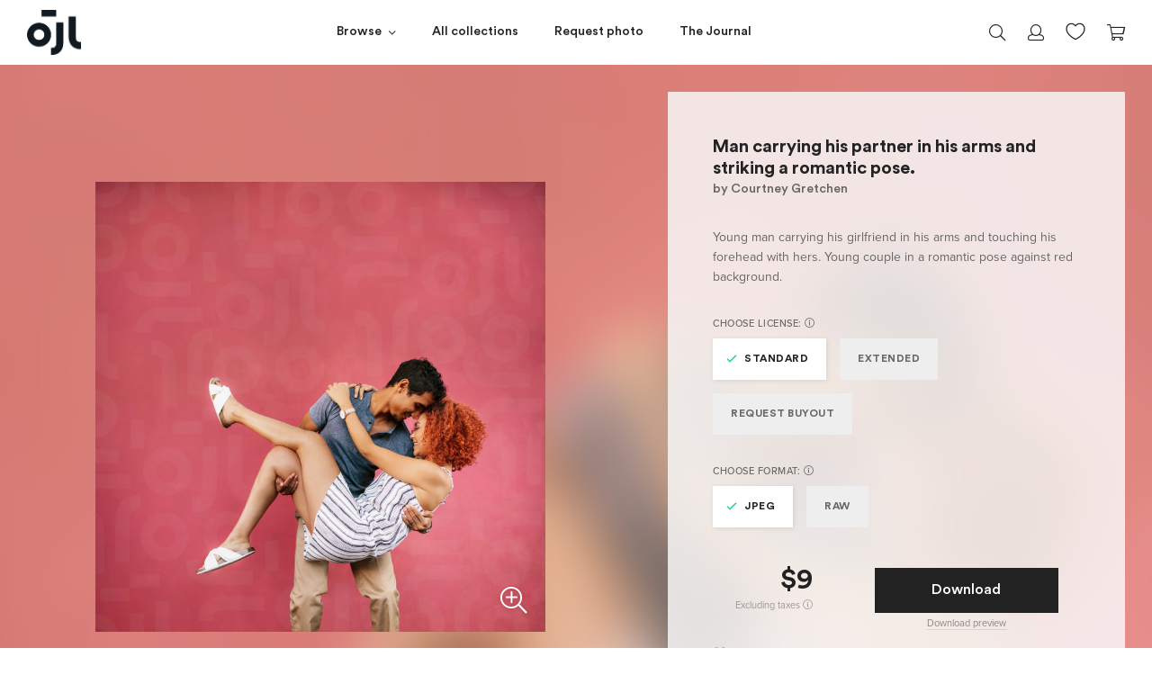

--- FILE ---
content_type: text/html; charset=utf-8
request_url: https://jacoblund.com/collections/chester-l-q2hlc3rlcibmyw5nzw5ob3zlbg/products/man-carrying-his-partner-in-his-arms-and-striking-a-romantic-pose
body_size: 25479
content:
<!doctype html>
<!--[if IE 9]> <html class="ie9 no-js" lang="en"> <![endif]-->
<!--[if (gt IE 9)|!(IE)]><!--> <html class="no-js" lang="en"> <!--<![endif]-->
<html>
<head><script src="https://country-blocker.zend-apps.com/scripts/7223/6c1da886822c67822bcf3679d04369fa.js" async></script>



<script src="//ajax.googleapis.com/ajax/libs/jquery/2.2.3/jquery.min.js" type="text/javascript"></script>

  <meta charset="utf-8">
  <meta http-equiv="X-UA-Compatible" content="IE=edge">
  <meta name="viewport" content="width=device-width,initial-scale=1">
  <meta name="theme-color" content="">
  
  <!-- spurit-fix-->
    <link rel="canonical" href="https://jacoblund.com/products/man-carrying-his-partner-in-his-arms-and-striking-a-romantic-pose">
  
    
  <!-- /spurit-fix-->
  
  <!-- compare description and title for collections --><!-- /compare description and title for collections -->
  
   <title>Man carrying his partner in his arms and striking a romantic pose. &ndash; Jacob Lund Photography Store- premium stock photo</title>

  
    
      <meta name="description" content="Young man carrying his girlfriend in his arms and touching his forehead with hers. Young couple in a romantic pose against red background. - Premium royalty-free stock image. Easy payment and instant download." />
    
  
  
  <link rel="icon" type="image/png" href="//jacoblund.com/cdn/shop/files/logo_monday1.png?v=1759403009" />

  <meta property="og:site_name" content="Jacob Lund Photography Store">
<meta property="og:url" content="https://jacoblund.com/products/man-carrying-his-partner-in-his-arms-and-striking-a-romantic-pose">
<meta property="og:title" content="Man carrying his partner in his arms and striking a romantic pose.">
<meta property="og:type" content="website">
<meta property="og:description" content="Young man carrying his girlfriend in his arms and touching his forehead with hers. Young couple in a romantic pose against red background."><meta property="og:image" itemprop="image" content="https://jacoblund.com/cdn/shop/files/0875a4016bae225b969063e2d749ae1f_1200x1200.jpg?v=1759478397" />
    <meta property="og:image:secure_url" itemprop="image" content="https://jacoblund.com/cdn/shop/files/0875a4016bae225b969063e2d749ae1f_1200x1200.jpg?v=1759478397" />
    <meta property="og:image:width" content="1200" />
    <meta property="og:image:height" content="1200" />
    <meta property="og:image:alt" content="Man carrying his partner in his arms and striking a romantic pose." />


  <script>window.performance && window.performance.mark && window.performance.mark('shopify.content_for_header.start');</script><meta id="shopify-digital-wallet" name="shopify-digital-wallet" content="/5900566597/digital_wallets/dialog">
<link rel="alternate" type="application/json+oembed" href="https://jacoblund.com/products/man-carrying-his-partner-in-his-arms-and-striking-a-romantic-pose.oembed">
<script async="async" src="/checkouts/internal/preloads.js?locale=en-US"></script>
<script id="shopify-features" type="application/json">{"accessToken":"0a22463f2c6ea6a66b727ff4b336c717","betas":["rich-media-storefront-analytics"],"domain":"jacoblund.com","predictiveSearch":true,"shopId":5900566597,"locale":"en"}</script>
<script>var Shopify = Shopify || {};
Shopify.shop = "jacoblund.myshopify.com";
Shopify.locale = "en";
Shopify.currency = {"active":"USD","rate":"1.0"};
Shopify.country = "US";
Shopify.theme = {"name":"2021-08-04 - Live Theme","id":120353783877,"schema_name":null,"schema_version":null,"theme_store_id":null,"role":"main"};
Shopify.theme.handle = "null";
Shopify.theme.style = {"id":null,"handle":null};
Shopify.cdnHost = "jacoblund.com/cdn";
Shopify.routes = Shopify.routes || {};
Shopify.routes.root = "/";</script>
<script type="module">!function(o){(o.Shopify=o.Shopify||{}).modules=!0}(window);</script>
<script>!function(o){function n(){var o=[];function n(){o.push(Array.prototype.slice.apply(arguments))}return n.q=o,n}var t=o.Shopify=o.Shopify||{};t.loadFeatures=n(),t.autoloadFeatures=n()}(window);</script>
<script id="shop-js-analytics" type="application/json">{"pageType":"product"}</script>
<script defer="defer" async type="module" src="//jacoblund.com/cdn/shopifycloud/shop-js/modules/v2/client.init-shop-cart-sync_IZsNAliE.en.esm.js"></script>
<script defer="defer" async type="module" src="//jacoblund.com/cdn/shopifycloud/shop-js/modules/v2/chunk.common_0OUaOowp.esm.js"></script>
<script type="module">
  await import("//jacoblund.com/cdn/shopifycloud/shop-js/modules/v2/client.init-shop-cart-sync_IZsNAliE.en.esm.js");
await import("//jacoblund.com/cdn/shopifycloud/shop-js/modules/v2/chunk.common_0OUaOowp.esm.js");

  window.Shopify.SignInWithShop?.initShopCartSync?.({"fedCMEnabled":true,"windoidEnabled":true});

</script>
<script>(function() {
  var isLoaded = false;
  function asyncLoad() {
    if (isLoaded) return;
    isLoaded = true;
    var urls = ["https:\/\/chimpstatic.com\/mcjs-connected\/js\/users\/36e51c3a34496029a47bb09a6\/4b216134d65518150e6241461.js?shop=jacoblund.myshopify.com","https:\/\/gcc.metizapps.com\/assets\/js\/app.js?shop=jacoblund.myshopify.com"];
    for (var i = 0; i < urls.length; i++) {
      var s = document.createElement('script');
      s.type = 'text/javascript';
      s.async = true;
      s.src = urls[i];
      var x = document.getElementsByTagName('script')[0];
      x.parentNode.insertBefore(s, x);
    }
  };
  if(window.attachEvent) {
    window.attachEvent('onload', asyncLoad);
  } else {
    window.addEventListener('load', asyncLoad, false);
  }
})();</script>
<script id="__st">var __st={"a":5900566597,"offset":3600,"reqid":"73f89a3f-d237-4299-a3c5-46f19ba7653a-1768461609","pageurl":"jacoblund.com\/collections\/chester-l-q2hlc3rlcibmyw5nzw5ob3zlbg\/products\/man-carrying-his-partner-in-his-arms-and-striking-a-romantic-pose","u":"af8ee665b548","p":"product","rtyp":"product","rid":2002039767109};</script>
<script>window.ShopifyPaypalV4VisibilityTracking = true;</script>
<script id="captcha-bootstrap">!function(){'use strict';const t='contact',e='account',n='new_comment',o=[[t,t],['blogs',n],['comments',n],[t,'customer']],c=[[e,'customer_login'],[e,'guest_login'],[e,'recover_customer_password'],[e,'create_customer']],r=t=>t.map((([t,e])=>`form[action*='/${t}']:not([data-nocaptcha='true']) input[name='form_type'][value='${e}']`)).join(','),a=t=>()=>t?[...document.querySelectorAll(t)].map((t=>t.form)):[];function s(){const t=[...o],e=r(t);return a(e)}const i='password',u='form_key',d=['recaptcha-v3-token','g-recaptcha-response','h-captcha-response',i],f=()=>{try{return window.sessionStorage}catch{return}},m='__shopify_v',_=t=>t.elements[u];function p(t,e,n=!1){try{const o=window.sessionStorage,c=JSON.parse(o.getItem(e)),{data:r}=function(t){const{data:e,action:n}=t;return t[m]||n?{data:e,action:n}:{data:t,action:n}}(c);for(const[e,n]of Object.entries(r))t.elements[e]&&(t.elements[e].value=n);n&&o.removeItem(e)}catch(o){console.error('form repopulation failed',{error:o})}}const l='form_type',E='cptcha';function T(t){t.dataset[E]=!0}const w=window,h=w.document,L='Shopify',v='ce_forms',y='captcha';let A=!1;((t,e)=>{const n=(g='f06e6c50-85a8-45c8-87d0-21a2b65856fe',I='https://cdn.shopify.com/shopifycloud/storefront-forms-hcaptcha/ce_storefront_forms_captcha_hcaptcha.v1.5.2.iife.js',D={infoText:'Protected by hCaptcha',privacyText:'Privacy',termsText:'Terms'},(t,e,n)=>{const o=w[L][v],c=o.bindForm;if(c)return c(t,g,e,D).then(n);var r;o.q.push([[t,g,e,D],n]),r=I,A||(h.body.append(Object.assign(h.createElement('script'),{id:'captcha-provider',async:!0,src:r})),A=!0)});var g,I,D;w[L]=w[L]||{},w[L][v]=w[L][v]||{},w[L][v].q=[],w[L][y]=w[L][y]||{},w[L][y].protect=function(t,e){n(t,void 0,e),T(t)},Object.freeze(w[L][y]),function(t,e,n,w,h,L){const[v,y,A,g]=function(t,e,n){const i=e?o:[],u=t?c:[],d=[...i,...u],f=r(d),m=r(i),_=r(d.filter((([t,e])=>n.includes(e))));return[a(f),a(m),a(_),s()]}(w,h,L),I=t=>{const e=t.target;return e instanceof HTMLFormElement?e:e&&e.form},D=t=>v().includes(t);t.addEventListener('submit',(t=>{const e=I(t);if(!e)return;const n=D(e)&&!e.dataset.hcaptchaBound&&!e.dataset.recaptchaBound,o=_(e),c=g().includes(e)&&(!o||!o.value);(n||c)&&t.preventDefault(),c&&!n&&(function(t){try{if(!f())return;!function(t){const e=f();if(!e)return;const n=_(t);if(!n)return;const o=n.value;o&&e.removeItem(o)}(t);const e=Array.from(Array(32),(()=>Math.random().toString(36)[2])).join('');!function(t,e){_(t)||t.append(Object.assign(document.createElement('input'),{type:'hidden',name:u})),t.elements[u].value=e}(t,e),function(t,e){const n=f();if(!n)return;const o=[...t.querySelectorAll(`input[type='${i}']`)].map((({name:t})=>t)),c=[...d,...o],r={};for(const[a,s]of new FormData(t).entries())c.includes(a)||(r[a]=s);n.setItem(e,JSON.stringify({[m]:1,action:t.action,data:r}))}(t,e)}catch(e){console.error('failed to persist form',e)}}(e),e.submit())}));const S=(t,e)=>{t&&!t.dataset[E]&&(n(t,e.some((e=>e===t))),T(t))};for(const o of['focusin','change'])t.addEventListener(o,(t=>{const e=I(t);D(e)&&S(e,y())}));const B=e.get('form_key'),M=e.get(l),P=B&&M;t.addEventListener('DOMContentLoaded',(()=>{const t=y();if(P)for(const e of t)e.elements[l].value===M&&p(e,B);[...new Set([...A(),...v().filter((t=>'true'===t.dataset.shopifyCaptcha))])].forEach((e=>S(e,t)))}))}(h,new URLSearchParams(w.location.search),n,t,e,['guest_login'])})(!0,!0)}();</script>
<script integrity="sha256-4kQ18oKyAcykRKYeNunJcIwy7WH5gtpwJnB7kiuLZ1E=" data-source-attribution="shopify.loadfeatures" defer="defer" src="//jacoblund.com/cdn/shopifycloud/storefront/assets/storefront/load_feature-a0a9edcb.js" crossorigin="anonymous"></script>
<script data-source-attribution="shopify.dynamic_checkout.dynamic.init">var Shopify=Shopify||{};Shopify.PaymentButton=Shopify.PaymentButton||{isStorefrontPortableWallets:!0,init:function(){window.Shopify.PaymentButton.init=function(){};var t=document.createElement("script");t.src="https://jacoblund.com/cdn/shopifycloud/portable-wallets/latest/portable-wallets.en.js",t.type="module",document.head.appendChild(t)}};
</script>
<script data-source-attribution="shopify.dynamic_checkout.buyer_consent">
  function portableWalletsHideBuyerConsent(e){var t=document.getElementById("shopify-buyer-consent"),n=document.getElementById("shopify-subscription-policy-button");t&&n&&(t.classList.add("hidden"),t.setAttribute("aria-hidden","true"),n.removeEventListener("click",e))}function portableWalletsShowBuyerConsent(e){var t=document.getElementById("shopify-buyer-consent"),n=document.getElementById("shopify-subscription-policy-button");t&&n&&(t.classList.remove("hidden"),t.removeAttribute("aria-hidden"),n.addEventListener("click",e))}window.Shopify?.PaymentButton&&(window.Shopify.PaymentButton.hideBuyerConsent=portableWalletsHideBuyerConsent,window.Shopify.PaymentButton.showBuyerConsent=portableWalletsShowBuyerConsent);
</script>
<script data-source-attribution="shopify.dynamic_checkout.cart.bootstrap">document.addEventListener("DOMContentLoaded",(function(){function t(){return document.querySelector("shopify-accelerated-checkout-cart, shopify-accelerated-checkout")}if(t())Shopify.PaymentButton.init();else{new MutationObserver((function(e,n){t()&&(Shopify.PaymentButton.init(),n.disconnect())})).observe(document.body,{childList:!0,subtree:!0})}}));
</script>
<link id="shopify-accelerated-checkout-styles" rel="stylesheet" media="screen" href="https://jacoblund.com/cdn/shopifycloud/portable-wallets/latest/accelerated-checkout-backwards-compat.css" crossorigin="anonymous">
<style id="shopify-accelerated-checkout-cart">
        #shopify-buyer-consent {
  margin-top: 1em;
  display: inline-block;
  width: 100%;
}

#shopify-buyer-consent.hidden {
  display: none;
}

#shopify-subscription-policy-button {
  background: none;
  border: none;
  padding: 0;
  text-decoration: underline;
  font-size: inherit;
  cursor: pointer;
}

#shopify-subscription-policy-button::before {
  box-shadow: none;
}

      </style>

<script>window.performance && window.performance.mark && window.performance.mark('shopify.content_for_header.end');</script>

  <link href="//jacoblund.com/cdn/shop/t/24/assets/plugins.min.css?v=169210070353738701011626979728" rel="stylesheet" type="text/css" media="all" />
  <link href="//jacoblund.com/cdn/shop/t/24/assets/style.scss.css?v=161554814221973161371626979746" rel="stylesheet" type="text/css" media="all" />

  <script src="//jacoblund.com/cdn/shopifycloud/storefront/assets/themes_support/shopify_common-5f594365.js" type="text/javascript"></script>
  <script src="//jacoblund.com/cdn/shopifycloud/storefront/assets/themes_support/option_selection-b017cd28.js" type="text/javascript"></script>

  

  <script src="//code.jquery.com/jquery-latest.min.js" type="text/javascript"></script>

  <!-- Currency for ajax cart -->
  <script>
    window.money_format = "${{amount_no_decimals}} USD";
    window.shop_currency = "USD";
  </script>
  
  <meta name="google-site-verification" content="nZ4eja66BkukBcrsWu39-BDyWmRe0sUJ1k9RM-KRpYM" />

  <meta name="p:domain_verify" content="64f7570621c04a0a60d9fc345cc149f6"/>
  
  <!-- Global site tag (gtag.js) - Google Ads: 844729303 -->
	<script async src="https://www.googletagmanager.com/gtag/js?id=AW-844729303"></script>
	<script>
 		 window.dataLayer = window.dataLayer || [];
 		 function gtag(){dataLayer.push(arguments);}
 		 gtag('js', new Date());

		  gtag('config', 'AW-844729303');
	</script>

  

<script>
	window.StoreCreditInit = {
		shop: 'jacoblund.myshopify.com',
		cashback_widget_status: 0
	}
</script>




<link href="https://monorail-edge.shopifysvc.com" rel="dns-prefetch">
<script>(function(){if ("sendBeacon" in navigator && "performance" in window) {try {var session_token_from_headers = performance.getEntriesByType('navigation')[0].serverTiming.find(x => x.name == '_s').description;} catch {var session_token_from_headers = undefined;}var session_cookie_matches = document.cookie.match(/_shopify_s=([^;]*)/);var session_token_from_cookie = session_cookie_matches && session_cookie_matches.length === 2 ? session_cookie_matches[1] : "";var session_token = session_token_from_headers || session_token_from_cookie || "";function handle_abandonment_event(e) {var entries = performance.getEntries().filter(function(entry) {return /monorail-edge.shopifysvc.com/.test(entry.name);});if (!window.abandonment_tracked && entries.length === 0) {window.abandonment_tracked = true;var currentMs = Date.now();var navigation_start = performance.timing.navigationStart;var payload = {shop_id: 5900566597,url: window.location.href,navigation_start,duration: currentMs - navigation_start,session_token,page_type: "product"};window.navigator.sendBeacon("https://monorail-edge.shopifysvc.com/v1/produce", JSON.stringify({schema_id: "online_store_buyer_site_abandonment/1.1",payload: payload,metadata: {event_created_at_ms: currentMs,event_sent_at_ms: currentMs}}));}}window.addEventListener('pagehide', handle_abandonment_event);}}());</script>
<script id="web-pixels-manager-setup">(function e(e,d,r,n,o){if(void 0===o&&(o={}),!Boolean(null===(a=null===(i=window.Shopify)||void 0===i?void 0:i.analytics)||void 0===a?void 0:a.replayQueue)){var i,a;window.Shopify=window.Shopify||{};var t=window.Shopify;t.analytics=t.analytics||{};var s=t.analytics;s.replayQueue=[],s.publish=function(e,d,r){return s.replayQueue.push([e,d,r]),!0};try{self.performance.mark("wpm:start")}catch(e){}var l=function(){var e={modern:/Edge?\/(1{2}[4-9]|1[2-9]\d|[2-9]\d{2}|\d{4,})\.\d+(\.\d+|)|Firefox\/(1{2}[4-9]|1[2-9]\d|[2-9]\d{2}|\d{4,})\.\d+(\.\d+|)|Chrom(ium|e)\/(9{2}|\d{3,})\.\d+(\.\d+|)|(Maci|X1{2}).+ Version\/(15\.\d+|(1[6-9]|[2-9]\d|\d{3,})\.\d+)([,.]\d+|)( \(\w+\)|)( Mobile\/\w+|) Safari\/|Chrome.+OPR\/(9{2}|\d{3,})\.\d+\.\d+|(CPU[ +]OS|iPhone[ +]OS|CPU[ +]iPhone|CPU IPhone OS|CPU iPad OS)[ +]+(15[._]\d+|(1[6-9]|[2-9]\d|\d{3,})[._]\d+)([._]\d+|)|Android:?[ /-](13[3-9]|1[4-9]\d|[2-9]\d{2}|\d{4,})(\.\d+|)(\.\d+|)|Android.+Firefox\/(13[5-9]|1[4-9]\d|[2-9]\d{2}|\d{4,})\.\d+(\.\d+|)|Android.+Chrom(ium|e)\/(13[3-9]|1[4-9]\d|[2-9]\d{2}|\d{4,})\.\d+(\.\d+|)|SamsungBrowser\/([2-9]\d|\d{3,})\.\d+/,legacy:/Edge?\/(1[6-9]|[2-9]\d|\d{3,})\.\d+(\.\d+|)|Firefox\/(5[4-9]|[6-9]\d|\d{3,})\.\d+(\.\d+|)|Chrom(ium|e)\/(5[1-9]|[6-9]\d|\d{3,})\.\d+(\.\d+|)([\d.]+$|.*Safari\/(?![\d.]+ Edge\/[\d.]+$))|(Maci|X1{2}).+ Version\/(10\.\d+|(1[1-9]|[2-9]\d|\d{3,})\.\d+)([,.]\d+|)( \(\w+\)|)( Mobile\/\w+|) Safari\/|Chrome.+OPR\/(3[89]|[4-9]\d|\d{3,})\.\d+\.\d+|(CPU[ +]OS|iPhone[ +]OS|CPU[ +]iPhone|CPU IPhone OS|CPU iPad OS)[ +]+(10[._]\d+|(1[1-9]|[2-9]\d|\d{3,})[._]\d+)([._]\d+|)|Android:?[ /-](13[3-9]|1[4-9]\d|[2-9]\d{2}|\d{4,})(\.\d+|)(\.\d+|)|Mobile Safari.+OPR\/([89]\d|\d{3,})\.\d+\.\d+|Android.+Firefox\/(13[5-9]|1[4-9]\d|[2-9]\d{2}|\d{4,})\.\d+(\.\d+|)|Android.+Chrom(ium|e)\/(13[3-9]|1[4-9]\d|[2-9]\d{2}|\d{4,})\.\d+(\.\d+|)|Android.+(UC? ?Browser|UCWEB|U3)[ /]?(15\.([5-9]|\d{2,})|(1[6-9]|[2-9]\d|\d{3,})\.\d+)\.\d+|SamsungBrowser\/(5\.\d+|([6-9]|\d{2,})\.\d+)|Android.+MQ{2}Browser\/(14(\.(9|\d{2,})|)|(1[5-9]|[2-9]\d|\d{3,})(\.\d+|))(\.\d+|)|K[Aa][Ii]OS\/(3\.\d+|([4-9]|\d{2,})\.\d+)(\.\d+|)/},d=e.modern,r=e.legacy,n=navigator.userAgent;return n.match(d)?"modern":n.match(r)?"legacy":"unknown"}(),u="modern"===l?"modern":"legacy",c=(null!=n?n:{modern:"",legacy:""})[u],f=function(e){return[e.baseUrl,"/wpm","/b",e.hashVersion,"modern"===e.buildTarget?"m":"l",".js"].join("")}({baseUrl:d,hashVersion:r,buildTarget:u}),m=function(e){var d=e.version,r=e.bundleTarget,n=e.surface,o=e.pageUrl,i=e.monorailEndpoint;return{emit:function(e){var a=e.status,t=e.errorMsg,s=(new Date).getTime(),l=JSON.stringify({metadata:{event_sent_at_ms:s},events:[{schema_id:"web_pixels_manager_load/3.1",payload:{version:d,bundle_target:r,page_url:o,status:a,surface:n,error_msg:t},metadata:{event_created_at_ms:s}}]});if(!i)return console&&console.warn&&console.warn("[Web Pixels Manager] No Monorail endpoint provided, skipping logging."),!1;try{return self.navigator.sendBeacon.bind(self.navigator)(i,l)}catch(e){}var u=new XMLHttpRequest;try{return u.open("POST",i,!0),u.setRequestHeader("Content-Type","text/plain"),u.send(l),!0}catch(e){return console&&console.warn&&console.warn("[Web Pixels Manager] Got an unhandled error while logging to Monorail."),!1}}}}({version:r,bundleTarget:l,surface:e.surface,pageUrl:self.location.href,monorailEndpoint:e.monorailEndpoint});try{o.browserTarget=l,function(e){var d=e.src,r=e.async,n=void 0===r||r,o=e.onload,i=e.onerror,a=e.sri,t=e.scriptDataAttributes,s=void 0===t?{}:t,l=document.createElement("script"),u=document.querySelector("head"),c=document.querySelector("body");if(l.async=n,l.src=d,a&&(l.integrity=a,l.crossOrigin="anonymous"),s)for(var f in s)if(Object.prototype.hasOwnProperty.call(s,f))try{l.dataset[f]=s[f]}catch(e){}if(o&&l.addEventListener("load",o),i&&l.addEventListener("error",i),u)u.appendChild(l);else{if(!c)throw new Error("Did not find a head or body element to append the script");c.appendChild(l)}}({src:f,async:!0,onload:function(){if(!function(){var e,d;return Boolean(null===(d=null===(e=window.Shopify)||void 0===e?void 0:e.analytics)||void 0===d?void 0:d.initialized)}()){var d=window.webPixelsManager.init(e)||void 0;if(d){var r=window.Shopify.analytics;r.replayQueue.forEach((function(e){var r=e[0],n=e[1],o=e[2];d.publishCustomEvent(r,n,o)})),r.replayQueue=[],r.publish=d.publishCustomEvent,r.visitor=d.visitor,r.initialized=!0}}},onerror:function(){return m.emit({status:"failed",errorMsg:"".concat(f," has failed to load")})},sri:function(e){var d=/^sha384-[A-Za-z0-9+/=]+$/;return"string"==typeof e&&d.test(e)}(c)?c:"",scriptDataAttributes:o}),m.emit({status:"loading"})}catch(e){m.emit({status:"failed",errorMsg:(null==e?void 0:e.message)||"Unknown error"})}}})({shopId: 5900566597,storefrontBaseUrl: "https://jacoblund.com",extensionsBaseUrl: "https://extensions.shopifycdn.com/cdn/shopifycloud/web-pixels-manager",monorailEndpoint: "https://monorail-edge.shopifysvc.com/unstable/produce_batch",surface: "storefront-renderer",enabledBetaFlags: ["2dca8a86"],webPixelsConfigList: [{"id":"shopify-app-pixel","configuration":"{}","eventPayloadVersion":"v1","runtimeContext":"STRICT","scriptVersion":"0450","apiClientId":"shopify-pixel","type":"APP","privacyPurposes":["ANALYTICS","MARKETING"]},{"id":"shopify-custom-pixel","eventPayloadVersion":"v1","runtimeContext":"LAX","scriptVersion":"0450","apiClientId":"shopify-pixel","type":"CUSTOM","privacyPurposes":["ANALYTICS","MARKETING"]}],isMerchantRequest: false,initData: {"shop":{"name":"Jacob Lund Photography Store","paymentSettings":{"currencyCode":"USD"},"myshopifyDomain":"jacoblund.myshopify.com","countryCode":"DK","storefrontUrl":"https:\/\/jacoblund.com"},"customer":null,"cart":null,"checkout":null,"productVariants":[{"price":{"amount":9.0,"currencyCode":"USD"},"product":{"title":"Man carrying his partner in his arms and striking a romantic pose.","vendor":"Courtney Gretchen","id":"2002039767109","untranslatedTitle":"Man carrying his partner in his arms and striking a romantic pose.","url":"\/products\/man-carrying-his-partner-in-his-arms-and-striking-a-romantic-pose","type":"Photo"},"id":"39817952493637","image":{"src":"\/\/jacoblund.com\/cdn\/shop\/files\/0875a4016bae225b969063e2d749ae1f.jpg?v=1759478397"},"sku":"2002039767109-Standard-JPEG","title":"Standard \/ JPEG","untranslatedTitle":"Standard \/ JPEG"},{"price":{"amount":99.0,"currencyCode":"USD"},"product":{"title":"Man carrying his partner in his arms and striking a romantic pose.","vendor":"Courtney Gretchen","id":"2002039767109","untranslatedTitle":"Man carrying his partner in his arms and striking a romantic pose.","url":"\/products\/man-carrying-his-partner-in-his-arms-and-striking-a-romantic-pose","type":"Photo"},"id":"39817952526405","image":{"src":"\/\/jacoblund.com\/cdn\/shop\/files\/0875a4016bae225b969063e2d749ae1f.jpg?v=1759478397"},"sku":"2002039767109-Standard-RAW","title":"Standard \/ RAW","untranslatedTitle":"Standard \/ RAW"},{"price":{"amount":99.0,"currencyCode":"USD"},"product":{"title":"Man carrying his partner in his arms and striking a romantic pose.","vendor":"Courtney Gretchen","id":"2002039767109","untranslatedTitle":"Man carrying his partner in his arms and striking a romantic pose.","url":"\/products\/man-carrying-his-partner-in-his-arms-and-striking-a-romantic-pose","type":"Photo"},"id":"39817952559173","image":{"src":"\/\/jacoblund.com\/cdn\/shop\/files\/0875a4016bae225b969063e2d749ae1f.jpg?v=1759478397"},"sku":"2002039767109-Extended-JPEG","title":"Extended \/ JPEG","untranslatedTitle":"Extended \/ JPEG"},{"price":{"amount":189.0,"currencyCode":"USD"},"product":{"title":"Man carrying his partner in his arms and striking a romantic pose.","vendor":"Courtney Gretchen","id":"2002039767109","untranslatedTitle":"Man carrying his partner in his arms and striking a romantic pose.","url":"\/products\/man-carrying-his-partner-in-his-arms-and-striking-a-romantic-pose","type":"Photo"},"id":"39817952591941","image":{"src":"\/\/jacoblund.com\/cdn\/shop\/files\/0875a4016bae225b969063e2d749ae1f.jpg?v=1759478397"},"sku":"2002039767109-Extended-RAW","title":"Extended \/ RAW","untranslatedTitle":"Extended \/ RAW"}],"purchasingCompany":null},},"https://jacoblund.com/cdn","7cecd0b6w90c54c6cpe92089d5m57a67346",{"modern":"","legacy":""},{"shopId":"5900566597","storefrontBaseUrl":"https:\/\/jacoblund.com","extensionBaseUrl":"https:\/\/extensions.shopifycdn.com\/cdn\/shopifycloud\/web-pixels-manager","surface":"storefront-renderer","enabledBetaFlags":"[\"2dca8a86\"]","isMerchantRequest":"false","hashVersion":"7cecd0b6w90c54c6cpe92089d5m57a67346","publish":"custom","events":"[[\"page_viewed\",{}],[\"product_viewed\",{\"productVariant\":{\"price\":{\"amount\":9.0,\"currencyCode\":\"USD\"},\"product\":{\"title\":\"Man carrying his partner in his arms and striking a romantic pose.\",\"vendor\":\"Courtney Gretchen\",\"id\":\"2002039767109\",\"untranslatedTitle\":\"Man carrying his partner in his arms and striking a romantic pose.\",\"url\":\"\/products\/man-carrying-his-partner-in-his-arms-and-striking-a-romantic-pose\",\"type\":\"Photo\"},\"id\":\"39817952493637\",\"image\":{\"src\":\"\/\/jacoblund.com\/cdn\/shop\/files\/0875a4016bae225b969063e2d749ae1f.jpg?v=1759478397\"},\"sku\":\"2002039767109-Standard-JPEG\",\"title\":\"Standard \/ JPEG\",\"untranslatedTitle\":\"Standard \/ JPEG\"}}]]"});</script><script>
  window.ShopifyAnalytics = window.ShopifyAnalytics || {};
  window.ShopifyAnalytics.meta = window.ShopifyAnalytics.meta || {};
  window.ShopifyAnalytics.meta.currency = 'USD';
  var meta = {"product":{"id":2002039767109,"gid":"gid:\/\/shopify\/Product\/2002039767109","vendor":"Courtney Gretchen","type":"Photo","handle":"man-carrying-his-partner-in-his-arms-and-striking-a-romantic-pose","variants":[{"id":39817952493637,"price":900,"name":"Man carrying his partner in his arms and striking a romantic pose. - Standard \/ JPEG","public_title":"Standard \/ JPEG","sku":"2002039767109-Standard-JPEG"},{"id":39817952526405,"price":9900,"name":"Man carrying his partner in his arms and striking a romantic pose. - Standard \/ RAW","public_title":"Standard \/ RAW","sku":"2002039767109-Standard-RAW"},{"id":39817952559173,"price":9900,"name":"Man carrying his partner in his arms and striking a romantic pose. - Extended \/ JPEG","public_title":"Extended \/ JPEG","sku":"2002039767109-Extended-JPEG"},{"id":39817952591941,"price":18900,"name":"Man carrying his partner in his arms and striking a romantic pose. - Extended \/ RAW","public_title":"Extended \/ RAW","sku":"2002039767109-Extended-RAW"}],"remote":false},"page":{"pageType":"product","resourceType":"product","resourceId":2002039767109,"requestId":"73f89a3f-d237-4299-a3c5-46f19ba7653a-1768461609"}};
  for (var attr in meta) {
    window.ShopifyAnalytics.meta[attr] = meta[attr];
  }
</script>
<script class="analytics">
  (function () {
    var customDocumentWrite = function(content) {
      var jquery = null;

      if (window.jQuery) {
        jquery = window.jQuery;
      } else if (window.Checkout && window.Checkout.$) {
        jquery = window.Checkout.$;
      }

      if (jquery) {
        jquery('body').append(content);
      }
    };

    var hasLoggedConversion = function(token) {
      if (token) {
        return document.cookie.indexOf('loggedConversion=' + token) !== -1;
      }
      return false;
    }

    var setCookieIfConversion = function(token) {
      if (token) {
        var twoMonthsFromNow = new Date(Date.now());
        twoMonthsFromNow.setMonth(twoMonthsFromNow.getMonth() + 2);

        document.cookie = 'loggedConversion=' + token + '; expires=' + twoMonthsFromNow;
      }
    }

    var trekkie = window.ShopifyAnalytics.lib = window.trekkie = window.trekkie || [];
    if (trekkie.integrations) {
      return;
    }
    trekkie.methods = [
      'identify',
      'page',
      'ready',
      'track',
      'trackForm',
      'trackLink'
    ];
    trekkie.factory = function(method) {
      return function() {
        var args = Array.prototype.slice.call(arguments);
        args.unshift(method);
        trekkie.push(args);
        return trekkie;
      };
    };
    for (var i = 0; i < trekkie.methods.length; i++) {
      var key = trekkie.methods[i];
      trekkie[key] = trekkie.factory(key);
    }
    trekkie.load = function(config) {
      trekkie.config = config || {};
      trekkie.config.initialDocumentCookie = document.cookie;
      var first = document.getElementsByTagName('script')[0];
      var script = document.createElement('script');
      script.type = 'text/javascript';
      script.onerror = function(e) {
        var scriptFallback = document.createElement('script');
        scriptFallback.type = 'text/javascript';
        scriptFallback.onerror = function(error) {
                var Monorail = {
      produce: function produce(monorailDomain, schemaId, payload) {
        var currentMs = new Date().getTime();
        var event = {
          schema_id: schemaId,
          payload: payload,
          metadata: {
            event_created_at_ms: currentMs,
            event_sent_at_ms: currentMs
          }
        };
        return Monorail.sendRequest("https://" + monorailDomain + "/v1/produce", JSON.stringify(event));
      },
      sendRequest: function sendRequest(endpointUrl, payload) {
        // Try the sendBeacon API
        if (window && window.navigator && typeof window.navigator.sendBeacon === 'function' && typeof window.Blob === 'function' && !Monorail.isIos12()) {
          var blobData = new window.Blob([payload], {
            type: 'text/plain'
          });

          if (window.navigator.sendBeacon(endpointUrl, blobData)) {
            return true;
          } // sendBeacon was not successful

        } // XHR beacon

        var xhr = new XMLHttpRequest();

        try {
          xhr.open('POST', endpointUrl);
          xhr.setRequestHeader('Content-Type', 'text/plain');
          xhr.send(payload);
        } catch (e) {
          console.log(e);
        }

        return false;
      },
      isIos12: function isIos12() {
        return window.navigator.userAgent.lastIndexOf('iPhone; CPU iPhone OS 12_') !== -1 || window.navigator.userAgent.lastIndexOf('iPad; CPU OS 12_') !== -1;
      }
    };
    Monorail.produce('monorail-edge.shopifysvc.com',
      'trekkie_storefront_load_errors/1.1',
      {shop_id: 5900566597,
      theme_id: 120353783877,
      app_name: "storefront",
      context_url: window.location.href,
      source_url: "//jacoblund.com/cdn/s/trekkie.storefront.55c6279c31a6628627b2ba1c5ff367020da294e2.min.js"});

        };
        scriptFallback.async = true;
        scriptFallback.src = '//jacoblund.com/cdn/s/trekkie.storefront.55c6279c31a6628627b2ba1c5ff367020da294e2.min.js';
        first.parentNode.insertBefore(scriptFallback, first);
      };
      script.async = true;
      script.src = '//jacoblund.com/cdn/s/trekkie.storefront.55c6279c31a6628627b2ba1c5ff367020da294e2.min.js';
      first.parentNode.insertBefore(script, first);
    };
    trekkie.load(
      {"Trekkie":{"appName":"storefront","development":false,"defaultAttributes":{"shopId":5900566597,"isMerchantRequest":null,"themeId":120353783877,"themeCityHash":"14385208915852671297","contentLanguage":"en","currency":"USD","eventMetadataId":"e0252c22-74c0-4cd7-8d46-e8704af24dfb"},"isServerSideCookieWritingEnabled":true,"monorailRegion":"shop_domain","enabledBetaFlags":["65f19447"]},"Session Attribution":{},"S2S":{"facebookCapiEnabled":false,"source":"trekkie-storefront-renderer","apiClientId":580111}}
    );

    var loaded = false;
    trekkie.ready(function() {
      if (loaded) return;
      loaded = true;

      window.ShopifyAnalytics.lib = window.trekkie;

      var originalDocumentWrite = document.write;
      document.write = customDocumentWrite;
      try { window.ShopifyAnalytics.merchantGoogleAnalytics.call(this); } catch(error) {};
      document.write = originalDocumentWrite;

      window.ShopifyAnalytics.lib.page(null,{"pageType":"product","resourceType":"product","resourceId":2002039767109,"requestId":"73f89a3f-d237-4299-a3c5-46f19ba7653a-1768461609","shopifyEmitted":true});

      var match = window.location.pathname.match(/checkouts\/(.+)\/(thank_you|post_purchase)/)
      var token = match? match[1]: undefined;
      if (!hasLoggedConversion(token)) {
        setCookieIfConversion(token);
        window.ShopifyAnalytics.lib.track("Viewed Product",{"currency":"USD","variantId":39817952493637,"productId":2002039767109,"productGid":"gid:\/\/shopify\/Product\/2002039767109","name":"Man carrying his partner in his arms and striking a romantic pose. - Standard \/ JPEG","price":"9.00","sku":"2002039767109-Standard-JPEG","brand":"Courtney Gretchen","variant":"Standard \/ JPEG","category":"Photo","nonInteraction":true,"remote":false},undefined,undefined,{"shopifyEmitted":true});
      window.ShopifyAnalytics.lib.track("monorail:\/\/trekkie_storefront_viewed_product\/1.1",{"currency":"USD","variantId":39817952493637,"productId":2002039767109,"productGid":"gid:\/\/shopify\/Product\/2002039767109","name":"Man carrying his partner in his arms and striking a romantic pose. - Standard \/ JPEG","price":"9.00","sku":"2002039767109-Standard-JPEG","brand":"Courtney Gretchen","variant":"Standard \/ JPEG","category":"Photo","nonInteraction":true,"remote":false,"referer":"https:\/\/jacoblund.com\/collections\/chester-l-q2hlc3rlcibmyw5nzw5ob3zlbg\/products\/man-carrying-his-partner-in-his-arms-and-striking-a-romantic-pose"});
      }
    });


        var eventsListenerScript = document.createElement('script');
        eventsListenerScript.async = true;
        eventsListenerScript.src = "//jacoblund.com/cdn/shopifycloud/storefront/assets/shop_events_listener-3da45d37.js";
        document.getElementsByTagName('head')[0].appendChild(eventsListenerScript);

})();</script>
<script
  defer
  src="https://jacoblund.com/cdn/shopifycloud/perf-kit/shopify-perf-kit-3.0.3.min.js"
  data-application="storefront-renderer"
  data-shop-id="5900566597"
  data-render-region="gcp-us-east1"
  data-page-type="product"
  data-theme-instance-id="120353783877"
  data-theme-name=""
  data-theme-version=""
  data-monorail-region="shop_domain"
  data-resource-timing-sampling-rate="10"
  data-shs="true"
  data-shs-beacon="true"
  data-shs-export-with-fetch="true"
  data-shs-logs-sample-rate="1"
  data-shs-beacon-endpoint="https://jacoblund.com/api/collect"
></script>
</head>


<body class="padding-top">

  <div id="shopify-section-header" class="shopify-section">
<header itemscope itemtype="http://schema.org/Organization" class="light">
  <link itemprop="url" href="https://jacoblund.com">
  <link itemprop="sameAs" href="https://www.instagram.com/jacoblundphoto">
  <link itemprop="sameAs" href="https://www.facebook.com/jacoblundphotography">
  <div class="container-fluid flex">

    
    <div class="logo">
      <a href="/">
        <img itemprop="logo" src="//jacoblund.com/cdn/shop/files/shopify_logo_white.png?v=1759393191" alt="Jacob Lund Photography Store" style="width: 60px;" class="light" />
        
         <img src="//jacoblund.com/cdn/shop/files/shopify_logo_black.png?v=1759393241" alt="Jacob Lund Photography Store" style="width: 60px;" class="dark" />
         
      </a>
    </div>

    
    <div class="navigation">
      <ul>
  

    
    
    
    

    
    
      <li class="has-dropdown ">
        <a href="/">
          Browse <i class="fal fa-angle-down"></i>
        </a>

        <div class="megaDropdown">
          
            <span class="arrow"></span>
            <div class="mobileTitle"><i class="fal fa-long-arrow-left"></i> Browse</div>
            <div class="container-fluid">
              <ul class="childlists">

                
                <li class="allInCategory">
                  <a href="/" class="title">All Browse</a>
                </li>
                

                

                  
                  

                  
                    <li>
                      <a href="#" class="title has-children">Browse by category</a>

                      
                        <ul>
                          <div class="mobileTitle"><i class="fal fa-angle-left"></i> Browse by category</div>

                          

                          
                            
                            <li>
                              <a href="/collections/lifestyle-1" >Lifestyle</a>
                            </li>
                            
                          
                            
                            <li>
                              <a href="/collections/business" >Business</a>
                            </li>
                            
                          
                            
                            <li>
                              <a href="/collections/fitness" >Fitness</a>
                            </li>
                            
                          
                            
                            <li>
                              <a href="/collections/newest" >New photos</a>
                            </li>
                            
                          
                        </ul>
                      

                    </li>
                  
                    <li>
                      <a href="/" class="title has-children">Photographer</a>

                      
                        <ul>
                          <div class="mobileTitle"><i class="fal fa-angle-left"></i> Photographer</div>

                          
                          <li class="allInCategory">
                            <a href="/">Alt i Photographer</a>
                          </li>
                          

                          
                            
                            <li>
                              <a href="/collections/photographer-jacob-lund" >Jacob Lund</a>
                            </li>
                            
                          
                            
                            <li>
                              <a href="/collections/photos-courtney-gretchen" >Courtney Gretchen</a>
                            </li>
                            
                          
                            
                            <li>
                              <a href="/collections/photos-julia-amaral" >Júlia Amaral</a>
                            </li>
                            
                          
                            
                            <li>
                              <a href="/collections/photos-ana-suanes" >Ana Suanes</a>
                            </li>
                            
                          
                        </ul>
                      

                    </li>
                  
                    <li>
                      <a href="#" class="title has-children">Curated</a>

                      
                        <ul>
                          <div class="mobileTitle"><i class="fal fa-angle-left"></i> Curated</div>

                          

                          
                            
                            <li>
                              <a href="/collections/valentines-day" >Valentines Day</a>
                            </li>
                            
                          
                            
                            <li>
                              <a href="/collections/working-out" >Working Out</a>
                            </li>
                            
                          
                            
                            <li>
                              <a href="/collections/a-world-connected" >A World Connected</a>
                            </li>
                            
                          
                            
                            <li>
                              <a href="/collections/women-taking-the-lead" >Woman Taking the Lead</a>
                            </li>
                            
                          
                            
                            <li>
                              <a href="/collections/having-a-blast" >Having a Blast!</a>
                            </li>
                            
                          
                            
                            <li>
                              <a href="/collections/teams" >Teams</a>
                            </li>
                            
                          
                        </ul>
                      

                    </li>
                  
                
                
              </ul>
            </div>
          
        </div>
      </li>
    
  

    
    
    
    

    
    
      <li class="">
        <a href="/collections">
          All collections
        </a>
      </li>
    
  

    
    
    
    

    
    
      <li class="">
        <a href="/pages/request-photo">
          Request photo
        </a>
      </li>
    
  

    
    
    
    

    
    
      <li class="">
        <a href="/blogs/thejournal">
          The Journal
        </a>
      </li>
    
  
</ul>

    </div>

    
    <div class="buttons text-right">
      <a href="#" class="searchToggle">
        <i class="fal fa-search"></i>
      </a>
      <div class="search">
        <form action="/search" method="get" id="search-form" role="search">
          <input type="hidden" name="type" value="product" />
          <input type="text" class="form-control" name="q" placeholder="Search keywords...">
        </form>
      </div>
      <a href="/account" class="user">
        <i class="fal fa-user"></i>
      </a>
      <a href="/cart" class="cartToggle">
        <i class="fal fa-shopping-cart"></i>
        <span class="cartCount">0</span>
      </a>
      <a href="#" class="navToggle">
        <div class="hamburger">
          <span></span>
          <span></span>
          <span></span>
        </div>
      </a>
    </div>

  </div>

  

</header>



<div class="cartDrawerOverlay"></div>

<div class="cartDrawer">

  <div class="top">

    <h3><i class="fal fa-shopping-cart"></i> Your cart</h3>

    <a href="#" class="closeCartDrawer"><i class="fal fa-times"></i> Close</a>

  </div>

  <div class="emptyCart">
    <i class="fal fa-shopping-cart"></i>
    Your cart is empty.
  </div>

  <div class="items">
    
  </div>

  <div class="bottom">
    <div class="summary">
      <div class="line">
        <span class="title">Subtotal:</span>
        <span class="price">$0</span>
      </div>
    </div>
    <div class="actions">
      <a href="/cart" class="btn">Go to checkout</a>
    </div>
  </div>

</div>








</div>

   <div id="shopify-section-static-product" class="shopify-section">













<section class="product" itemscope itemtype="http://schema.org/Product">

<meta itemprop="url" content="https://jacoblund.com/products/man-carrying-his-partner-in-his-arms-and-striking-a-romantic-pose" />
<meta itemprop="image" content="//jacoblund.com/cdn/shop/files/0875a4016bae225b969063e2d749ae1f.jpg?v=1759478397" />
<meta itemprop="audience" content="Business owners looking for unique visual content for their project, web designers developing an authentic visual solution for the site. Lovers of artistic photography.">
<meta itemprop="color" content="Сolor selection available">
<meta itemprop="isRelatedTo" content="https://jacoblund.com/collections/business/products/group-of-business-people-in-meeting-at-office?variant=19264752091205">
<meta itemprop="isSimilarTo" content="https://jacoblund.com/collections/ideas-cartel-mjaxny0wmi0xmiatiej1c2luzxnzielkzwfzienhcnrlba/products/team-young-professionals-having-discussion-in-office?variant=19264204406853">
<meta itemprop="logo" content="https://cdn.shopify.com/s/files/1/0059/0056/6597/files/logo2.png?v=1540484015">
<meta itemprop="manufacturer" content="Jacob Lund Photography Store">
<meta itemprop="model" content="2001710710853">
<meta itemprop="slogan" content="We could make your wishes come true!">
<meta itemprop="mainEntityOfPage" content="https://jacoblund.com/products/man-carrying-his-partner-in-his-arms-and-striking-a-romantic-pose">
<meta itemprop="productionDate" content="2019-04-05">
<meta itemprop="sku" content="2001710710853">
<span itemprop="brand" itemscope itemtype="http://schema.org/Brand">
        <meta itemprop="name" content="Jacob Lund Photography Store">
        <meta itemprop="logo" content="https://cdn.shopify.com/s/files/1/0059/0056/6597/files/logo2.png?v=1540484015">
        <meta itemprop="description" content="Jacob Lund Photography ApS is a production company specialized in stock images. We are passionate about creating beautiful visual content that appeals to a big variety of customer needs. We create and shoot our own productions from A-Z which means that everything from concept to retouching the final image is done in-house. Our mission is to raise the bar for stock photography by producing stunning and meaningful images. What started as a one man journey now involves a team of roughly 10 highly motivated, talented, and capable creatives. Our licenses come in three different options. You can choose which one works best for you. Royalty-free licenses cover commercial use. You can use the images across social, blogs, advertising and more. Some licenses even allow you to use the images on resale products such as packaging designs, apparel, and apps But what about exclusivity? You’ve found that one image and you want to keep it all to yourself. We have that covered too.">
        </span>

<span itemprop="aggregateRating" itemscope itemtype="http://schema.org/aggregateRating">
        <meta itemprop="ratingValue" content="4.8">
        <meta itemprop="ratingCount" content="5">
        <meta itemprop="reviewCount" content="28">
        </span>

<span itemprop="review" itemscope itemtype="http://schema.org/Review">
<meta itemprop="description" content="I really love this photo... it tells so many stories.">
<meta itemprop="author" content="Michaela Scholtz">
</span>

<div class="productTop " style="background-color: #EBB191;">


 <div class="blur" style="background-image: url('//jacoblund.com/cdn/shop/files/0875a4016bae225b969063e2d749ae1f_250x.jpg?v=1759478397');"></div>

<div class="container-fluid">

    <div class="row flex equalHeight">

    <div class="col-md-7 productImage zoom">

        <div class="zoom-presentation"></div>

        
            <div class="image">
                <img src="//jacoblund.com/cdn/shop/files/0875a4016bae225b969063e2d749ae1f_1500x.jpg?v=1759478397" alt="" />
                <i class="fal fa-search-plus"></i>
            </div>
            <div class="zoomDisclaimer">
                Preview image is compressed and does not represent original quality.
            </div>
        

    </div>

    <div class="col-md-5 productInfo">

        <div class="content">

        <form method="post" action="/cart/add" id="addToCartForm" accept-charset="UTF-8" class="shopify-product-form" enctype="multipart/form-data"><input type="hidden" name="form_type" value="product" /><input type="hidden" name="utf8" value="✓" />

            <div class="product__header">

                <div class="product__header__primary">
                    
                    <div class = "profile-name">
                    
                    <h1 class="title zeroMargin" itemprop="name">Man carrying his partner in his arms and striking a romantic pose.</h1>

                    
                      <div class="vendor-details">
                        <p>by Courtney Gretchen</p>
                      </div>
                    
                    
                    </div>
                    
                    <div itemprop="description" class="description">
                    <p>Young man carrying his girlfriend in his arms and touching his forehead with hers. Young couple in a romantic pose against red background.</p>
                    </div>
                    
                </div>

                

            </div>

            

            
            

            <div class="productVariants hidden" itemprop="offers" itemscope itemtype="http://schema.org/Offer">

            <meta itemprop="priceCurrency" content="USD" />
            <meta itemprop="seller" content="Jacob Lund Photography Store" />
            <link itemprop="availability" href="http://schema.org/InStock">
            <link itemprop="url" href="https://jacoblund.com/products/man-carrying-his-partner-in-his-arms-and-striking-a-romantic-pose">
            <meta itemprop="priceValidUntil" content="2025-05-03">
            <meta itemprop="price" content="9">
            <div >
                <select id="product-select" name="id" class="hidden">
                
                <option value="39817952493637">Standard / JPEG - $9</option>
                
                <option value="39817952526405">Standard / RAW - $99</option>
                
                <option value="39817952559173">Extended / JPEG - $99</option>
                
                <option value="39817952591941">Extended / RAW - $189</option>
                
                </select>
            </div>
            </div>

            
            
                
                


  
  
  
  
  
  
    
      
      
      <script>$(window).load(function() { $('.selector-wrapper:eq(0)').hide(); });</script>
      
      
    
  
    
  

  
  <div class="swatch license clearfix" data-option-index="0">
    <div class="header">
      Choose License:
      <i class="fal fa-info-circle licenseInfo"></i>
      
    </div>
    
    
      
      
        
        
        
        <div data-value="Standard" class="swatch-element   swatch-standard available">
          <input id="swatch-0-standard" type="radio" name="option-0" value="Standard" checked  />
          
            <label for="swatch-0-standard">
              Standard
            </label>
          
        </div>
      
      
      <script>
        $('.swatch[data-option-index="0"] .swatch-standard').removeClass('soldout').addClass('available').find(':radio').removeAttr('disabled');
      </script>
      
    
      
      
      
      <script>
        $('.swatch[data-option-index="0"] .swatch-standard').removeClass('soldout').addClass('available').find(':radio').removeAttr('disabled');
      </script>
      
    
      
      
        
        
        
        <div data-value="Extended" class="swatch-element   swatch-extended available">
          <input id="swatch-0-extended" type="radio" name="option-0" value="Extended"  />
          
            <label for="swatch-0-extended">
              Extended
            </label>
          
        </div>
      
      
      <script>
        $('.swatch[data-option-index="0"] .swatch-extended').removeClass('soldout').addClass('available').find(':radio').removeAttr('disabled');
      </script>
      
    
      
      
      
      <script>
        $('.swatch[data-option-index="0"] .swatch-extended').removeClass('soldout').addClass('available').find(':radio').removeAttr('disabled');
      </script>
      
    
    
      <div class="swatch-element requestBuyout">
        <input id="buyout" type="radio" name="option-0" value="buyout" />
        <label for="buyout">Request buyout</label>
      </div>
      

      <div class="product__tooltip__placeholder">
        <div id="licenseTooltip">
          <strong>STANDARD LICENSE</strong><br>
A standard royalty-free license covering general commercial use. Limited to 500.000 prints and usage in products for resale is not allowed.
<br><br>
<strong>EXTENDED LICENSE</strong><br> An extended royalty-free license for commercial use, resale and unlimited print.
<br><br>
<strong>BUYOUT LICESE</strong><br> A buyout royalty-free license to secure exclusive purchase for the license duration. Extended license rights included.
<br><br>
Please head to our Pricing and Licensing page for more detailed information.
        </div>
      </div>
      
    
    

  </div>
  



                
                


  
  
  
  
  
  
    
  
    
      
      
      <script>$(window).load(function() { $('.selector-wrapper:eq(1)').hide(); });</script>
      
      
    
  

  
  <div class="swatch  clearfix" data-option-index="1">
    <div class="header">
      Choose Format:
      
      <i class="fal fa-info-circle typeInfo"></i>
    </div>
    
    
      
      
        
        
        
        <div data-value="JPEG" class="swatch-element type  swatch-jpeg available">
          <input id="swatch-1-jpeg" type="radio" name="option-1" value="JPEG" checked  />
          
            <label for="swatch-1-jpeg">
              JPEG
            </label>
          
        </div>
      
      
      <script>
        $('.swatch[data-option-index="1"] .swatch-jpeg').removeClass('soldout').addClass('available').find(':radio').removeAttr('disabled');
      </script>
      
    
      
      
        
        
        
        <div data-value="RAW" class="swatch-element type  swatch-raw available">
          <input id="swatch-1-raw" type="radio" name="option-1" value="RAW"  />
          
            <label for="swatch-1-raw">
              RAW
            </label>
          
        </div>
      
      
      <script>
        $('.swatch[data-option-index="1"] .swatch-raw').removeClass('soldout').addClass('available').find(':radio').removeAttr('disabled');
      </script>
      
    
      
      
      
      <script>
        $('.swatch[data-option-index="1"] .swatch-jpeg').removeClass('soldout').addClass('available').find(':radio').removeAttr('disabled');
      </script>
      
    
      
      
      
      <script>
        $('.swatch[data-option-index="1"] .swatch-raw').removeClass('soldout').addClass('available').find(':radio').removeAttr('disabled');
      </script>
      
    
    
    
      
      <div class="product__tooltip__placeholder">
        <div id="typeTooltip">
          <strong>STANDARD</strong><br>
A high-quality JPG file.<br><br>

<strong>RAW</strong><br>
A .CR2 file directly from camera. File will be delivered without any adjustments, color correction and retouching. Crop might also differ from preview image. Standard JPG file included when purchasing a RAW.
        </div>
      </div>
      
    

  </div>
  



                
            
            

            <p class="rawNotice" style="display:none; text-align:left;">
            <strong>Please note:</strong> RAW files will be sent manually within 24 hours of purchase.
            </p>

            <div class="addWrapper">

            <div id="price">
                <div class="priceContainer"></div>

                
                <small>Excluding taxes <i class="fal fa-info-circle pricingInfo"></i></small>
                <div class="product__tooltip__placeholder">
                <div id="pricingTooltip">
                <strong>Business or consumer outside EU </strong><br>If you are buying from outside EU no taxes will be added<br><br>
<strong>  Business in other EU country than Denmark</strong><br> Register an account and enter your VAT number and no tax will be added during checkout  <br><br>
<strong>Consumer in other EU country than Denmark</strong><br> Tax (according to your countrys VAT rate) will be added on checkout<br><br>
<strong>  Consumer or business from Denmark </strong><br>25% tax will be added on checkout<br><br>
<strong>IMPORTANT:<br> If you are a business customer with a European VAT number, you need to create an account, enter your VAT number, and log in before you order.</strong>
                </div>
                </div>
                
            </div>

            <div class="actions">
                <button class="btn" id="add" name="add" type="submit">Download</button>
                <a href="//jacoblund.com/cdn/shop/files/0875a4016bae225b969063e2d749ae1f.jpg?v=1759478397" target="__blank" download>Download preview</a>

                
            </div>

            </div>

        <input type="hidden" name="product-id" value="2002039767109" /><input type="hidden" name="section-id" value="static-product" /></form>

        </div>

    </div>

    </div>

</div>

</div>

<div class="container">
  <div class="product__navigation">

      
        <a href="/collections/chester-l-q2hlc3rlcibmyw5nzw5ob3zlbg/products/man-carrying-his-partner-in-his-arms-and-striking-a-romantic-pose-1" class="actionLink actionLink--flipped"><i class="fal fa-long-arrow-left"></i> Previous</a>
        <link rel="prerender" href="/collections/chester-l-q2hlc3rlcibmyw5nzw5ob3zlbg/products/man-carrying-his-partner-in-his-arms-and-striking-a-romantic-pose-1">
      
      <div class="share_options">
        <a target="_blank"  href="http://pinterest.com/pin/create/button/?url=https://jacoblund.com/products/man-carrying-his-partner-in-his-arms-and-striking-a-romantic-pose">
          
 <svg id="Bold" enable-background="new 0 0 24 24" height="512" viewBox="0 0 24 24" width="512" xmlns="http://www.w3.org/2000/svg"><path d="m12.326 0c-6.579.001-10.076 4.216-10.076 8.812 0 2.131 1.191 4.79 3.098 5.633.544.245.472-.054.94-1.844.037-.149.018-.278-.102-.417-2.726-3.153-.532-9.635 5.751-9.635 9.093 0 7.394 12.582 1.582 12.582-1.498 0-2.614-1.176-2.261-2.631.428-1.733 1.266-3.596 1.266-4.845 0-3.148-4.69-2.681-4.69 1.49 0 1.289.456 2.159.456 2.159s-1.509 6.096-1.789 7.235c-.474 1.928.064 5.049.111 5.318.029.148.195.195.288.073.149-.195 1.973-2.797 2.484-4.678.186-.685.949-3.465.949-3.465.503.908 1.953 1.668 3.498 1.668 4.596 0 7.918-4.04 7.918-9.053-.016-4.806-4.129-8.402-9.423-8.402z"/></svg>

      </a>
        <a target="_blank"  href="https://www.facebook.com/sharer/sharer.php?u=https://jacoblund.com/products/man-carrying-his-partner-in-his-arms-and-striking-a-romantic-pose">
      	
<?xml version="1.0" encoding="iso-8859-1"?>
<!-- Generator: Adobe Illustrator 18.1.1, SVG Export Plug-In . SVG Version: 6.00 Build 0)  -->
<svg version="1.1" id="Capa_1" xmlns="http://www.w3.org/2000/svg" xmlns:xlink="http://www.w3.org/1999/xlink" x="0px" y="0px"
	 viewBox="0 0 155.139 155.139" style="enable-background:new 0 0 155.139 155.139;" xml:space="preserve">
<g>
	<path id="f_1_" style="fill:#010002;" d="M89.584,155.139V84.378h23.742l3.562-27.585H89.584V39.184
		c0-7.984,2.208-13.425,13.67-13.425l14.595-0.006V1.08C115.325,0.752,106.661,0,96.577,0C75.52,0,61.104,12.853,61.104,36.452
		v20.341H37.29v27.585h23.814v70.761H89.584z"/>
</g>
<g>
</g>
<g>
</g>
<g>
</g>
<g>
</g>
<g>
</g>
<g>
</g>
<g>
</g>
<g>
</g>
<g>
</g>
<g>
</g>
<g>
</g>
<g>
</g>
<g>
</g>
<g>
</g>
<g>
</g>
</svg>

        </a>
       <a target="_blank"  href="http://twitter.com/share?text=https://jacoblund.com/products/man-carrying-his-partner-in-his-arms-and-striking-a-romantic-pose">
       
<?xml version="1.0" encoding="iso-8859-1"?>
<!-- Generator: Adobe Illustrator 19.0.0, SVG Export Plug-In . SVG Version: 6.00 Build 0)  -->
<svg version="1.1" id="Capa_1" xmlns="http://www.w3.org/2000/svg" xmlns:xlink="http://www.w3.org/1999/xlink" x="0px" y="0px"
	 viewBox="0 0 512 512" style="enable-background:new 0 0 512 512;" xml:space="preserve">
<g>
	<g>
		<path d="M512,97.248c-19.04,8.352-39.328,13.888-60.48,16.576c21.76-12.992,38.368-33.408,46.176-58.016
			c-20.288,12.096-42.688,20.64-66.56,25.408C411.872,60.704,384.416,48,354.464,48c-58.112,0-104.896,47.168-104.896,104.992
			c0,8.32,0.704,16.32,2.432,23.936c-87.264-4.256-164.48-46.08-216.352-109.792c-9.056,15.712-14.368,33.696-14.368,53.056
			c0,36.352,18.72,68.576,46.624,87.232c-16.864-0.32-33.408-5.216-47.424-12.928c0,0.32,0,0.736,0,1.152
			c0,51.008,36.384,93.376,84.096,103.136c-8.544,2.336-17.856,3.456-27.52,3.456c-6.72,0-13.504-0.384-19.872-1.792
			c13.6,41.568,52.192,72.128,98.08,73.12c-35.712,27.936-81.056,44.768-130.144,44.768c-8.608,0-16.864-0.384-25.12-1.44
			C46.496,446.88,101.6,464,161.024,464c193.152,0,298.752-160,298.752-298.688c0-4.64-0.16-9.12-0.384-13.568
			C480.224,136.96,497.728,118.496,512,97.248z"/>
	</g>
</g>
<g>
</g>
<g>
</g>
<g>
</g>
<g>
</g>
<g>
</g>
<g>
</g>
<g>
</g>
<g>
</g>
<g>
</g>
<g>
</g>
<g>
</g>
<g>
</g>
<g>
</g>
<g>
</g>
<g>
</g>
</svg>

       </a>
        </div>
      
        <a href="/collections/chester-l-q2hlc3rlcibmyw5nzw5ob3zlbg/products/young-couple-posing-for-a-selfie-using-mobile-phone" class="actionLink">Next <i class="fal fa-long-arrow-right"></i></a>
        <link rel="prerender" href="/collections/chester-l-q2hlc3rlcibmyw5nzw5ob3zlbg/products/young-couple-posing-for-a-selfie-using-mobile-phone">
      

  </div>
</div>
  
  
  

<div class="buyoutForm" style="display:none;">

    <div class="heading">

        <div class="container flex">

        <h2>Request buyout</h2>
        
        </div>

      

    </div>

    <div class="container">

        
        <form method="post" action="/contact#buyoutRequest" id="buyoutRequest" accept-charset="UTF-8" class="contact-form"><input type="hidden" name="form_type" value="contact" /><input type="hidden" name="utf8" value="✓" />

        

        <div class="row">

        

        <div class="col-md-6 hidden">
            <label for="buyoutRequest-photoid">Photo ID</label>
            <input type="text" id="buyoutRequest-photoid" class="form-control" name="contact[photoid]" value="2002039767109" hidden />
        </div>

        <div class="col-md-6">
            <label for="buyoutRequest-duration">Buyout duration</label>
            <select for="buyoutRequest-duration" class="form-control" name="contact[duration]">
            <option value="6 months">6 months</option>
            <option value="1 year">1 year</option>
            <option value="2 years">2 years</option>
            <option value="3 years">3 years</option>
            <option value="4 years">4 years</option>
            <option value="5 years">5 years</option>
            </select>
        </div>

        <div class="col-md-6">
            <label for="buyoutRequest-name">Your name</label>
            <input for="buyoutRequest-name" type="text" class="form-control" name="contact[name]" placeholder="" />
        </div>

        <div class="col-md-6">
            <label for="buyoutRequest-email">Your email</label>
            <input for="buyoutRequest-email" type="email" class="form-control" name="contact[email]" placeholder="" />
        </div>

        <div class="col-md-6">
            <label for="buyoutRequest-company">Company</label>
            <input for="buyoutRequest-company" type="text" class="form-control" name="contact[company]" placeholder="" />
        </div>

        <div class="col-md-12">
            <label for="buyoutRequest-comments">Comments</label>
            <textarea for="buyoutRequest-comments" class="form-control" name="contact[comments]" rows="2"></textarea>
        </div>

        <div class="col-md-12">
            <button type="submit" class="btn">Send request</button>
        </div>

        </div>
        </form>

    </div>

</div>


<div class="productBottom">

<div class="container metadataContainer">

    <div class="row">

    
    <div class="col-md-3 col-sm-6 col-xs-6 metadata">
        <span class="top">
        <i class="fal fa-expand-arrows"></i> Original resolution
        </span>
        6496x6497px
    </div>

    
    <div class="col-md-3 col-sm-6 col-xs-6 metadata">
        <span class="top">
        <i class="fal fa-camera-retro"></i> Camera used
        </span>
        Canon EOS 5DS R
    </div>

    <div class="col-md-3 col-sm-6 col-xs-6 metadata">
        <span class="top">
        <i class="fal fa-calendar-alt"></i> Upload date
        </span>
        Jan 10 2019
    </div>

    <div class="col-md-3 col-sm-6 col-xs-6 metadata">
        <span class="top">
        <i class="fal fa-hashtag"></i> Photo ID
        </span>
        2002039767109
    </div>

    </div>

</div>


<div class="container imageColors">

    
    <span class="color" style="background-color: #344D5C;"></span>
    
    <span class="color" style="background-color: #6E1206;"></span>
    
    <span class="color" style="background-color: #AC5B63;"></span>
    
    <span class="color" style="background-color: #C4B6C9;"></span>
    
    <span class="color" style="background-color: #C65A69;"></span>
    
    <span class="color" style="background-color: #EBB191;"></span>
    

</div>


<div class="container productTags">

    
    
    
    
    
    
    
    
    
    
    
    
    
    
    
    
    
    
        
        <a href="/collections/all/keyword-arms" class="tag">arms</a>
    
    
    
        
        <a href="/collections/all/keyword-boyfriend" class="tag">boyfriend</a>
    
    
    
        
        <a href="/collections/all/keyword-cheerful" class="tag">cheerful</a>
    
    
    
        
        <a href="/collections/all/keyword-couple" class="tag">couple</a>
    
    
    
        
        <a href="/collections/all/keyword-curly-hair" class="tag">curly hair</a>
    
    
    
        
        <a href="/collections/all/keyword-dating" class="tag">dating</a>
    
    
    
        
        <a href="/collections/all/keyword-embracing" class="tag">embracing</a>
    
    
    
        
        <a href="/collections/all/keyword-female" class="tag">female</a>
    
    
    
        
        <a href="/collections/all/keyword-fun" class="tag">fun</a>
    
    
    
        
        <a href="/collections/all/keyword-girlfriend" class="tag">girlfriend</a>
    
    
    
        
        <a href="/collections/all/keyword-hands" class="tag">hands</a>
    
    
    
        
        <a href="/collections/all/keyword-handsome" class="tag">handsome</a>
    
    
    
        
        <a href="/collections/all/keyword-happy" class="tag">happy</a>
    
    
    
        
        <a href="/collections/all/keyword-hold" class="tag">hold</a>
    
    
    
        
        <a href="/collections/all/keyword-hug" class="tag">hug</a>
    
    
    
        
        <a href="/collections/all/keyword-husband" class="tag">husband</a>
    
    
    
        
        <a href="/collections/all/keyword-leisure" class="tag">leisure</a>
    
    
    
        
        <a href="/collections/all/keyword-lifestyle" class="tag">lifestyle</a>
    
    
    
        
        <a href="/collections/all/keyword-love" class="tag">love</a>
    
    
    
        
        <a href="/collections/all/keyword-male" class="tag">male</a>
    
    
    
        
        <a href="/collections/all/keyword-man" class="tag">man</a>
    
    
    
        
        <a href="/collections/all/keyword-relationship" class="tag">relationship</a>
    
    
    
        
        <a href="/collections/all/keyword-romance" class="tag">romance</a>
    
    
    
        
        <a href="/collections/all/keyword-romantic" class="tag">romantic</a>
    
    
    
        
        <a href="/collections/all/keyword-smiling" class="tag">smiling</a>
    
    
    
        
        <a href="/collections/all/keyword-together" class="tag">together</a>
    
    
    
        
        <a href="/collections/all/keyword-two-people" class="tag">two people</a>
    
    
    
        
        <a href="/collections/all/keyword-wife" class="tag">wife</a>
    
    
    
        
        <a href="/collections/all/keyword-woman" class="tag">woman</a>
    
    
    
        
        <a href="/collections/all/keyword-young" class="tag">young</a>
    
    
    
    
    
    
    
    
    
    
    
    

</div>

</div>

</section>






<section class="relatedProducts noFilter bodyPadding">

  <div class="heading">

    <div class="container flex">

      <h2>More from this shoot</h2>

      <a href="/collections/our-first-date-mjaxny0wnc0ynyatientmsbgdw4gq291cgxl" class="actionLink">View all <i class="fal fa-long-arrow-right"></i></a>

    </div>

  </div>

  <div class="container">

    <div class="productGrid">

      
      

      
        
          
            







  

  

  
    
  

  
    
  

  
    
  

  
    
  

  
    
  

  
    
  

  

  

  

  

  

  

  

  

  

  

  

  

  

  

  

  

  

  

  

  

  

  

  

  

  

  

  

  

  

  

  

  

  

  


<div data-product-id="2005603876933" class="item   animated fadeIn" id="product-39821177749573">

  <a href="/collections/our-first-date-mjaxny0wnc0ynyatientmsbgdw4gq291cgxl/products/happy-young-couple-blowing-confetti-in-celebration-of-their-love-1" style="width: 100%; position: relative; padding-top: calc(1000 / 1500 * 100%); background-color: #ED90AA;">

    
    <img data-src="//jacoblund.com/cdn/shop/files/bf00dbcdbf471648268342f2647c53b5_grande.jpg?v=1759468720" alt="Happy young couple blowing confetti in celebration of their love." style="position:absolute; top: 0; left: 0; width: 100%"  loading="lazy"/>

  </a>

</div>

          
        
      
        
          
            







  

  

  
    
  

  
    
  

  
    
  

  
    
  

  
    
  

  
    
  

  

  

  

  

  

  

  

  

  

  

  

  

  

  

  

  

  

  

  

  

  

  

  

  

  

  

  

  

  

  

  

  

  

  

  

  

  

  

  

  


<div data-product-id="2002040684613" class="item   animated fadeIn" id="product-39817467592773">

  <a href="/collections/our-first-date-mjaxny0wnc0ynyatientmsbgdw4gq291cgxl/products/young-couple-in-a-romantic-mood-having-fun-in-the-street" style="width: 100%; position: relative; padding-top: calc(1000 / 1500 * 100%); background-color: #EBB092;">

    
    <img data-src="//jacoblund.com/cdn/shop/files/a423bea2291ef3fc6ecf659abc05e563_5a5253f0-513b-418b-add1-8a2222827962_grande.jpg?v=1759478731" alt="Young couple in a romantic mood having fun in the street." style="position:absolute; top: 0; left: 0; width: 100%"  loading="lazy"/>

  </a>

</div>

          
        
      
        
          
            







  

  

  
    
  

  
    
  

  
    
  

  
    
  

  
    
  

  
    
  

  

  

  

  

  

  

  

  

  

  

  

  

  

  

  

  

  

  

  

  

  

  

  

  

  

  

  

  

  

  

  

  

  

  

  

  


<div data-product-id="2002040356933" class="item   animated fadeIn" id="product-39819441537093">

  <a href="/collections/our-first-date-mjaxny0wnc0ynyatientmsbgdw4gq291cgxl/products/man-carrying-his-partner-in-his-arms-and-striking-a-romantic-pose-1" style="width: 100%; position: relative; padding-top: calc(1000 / 1500 * 100%); background-color: #EBB290;">

    
    <img data-src="//jacoblund.com/cdn/shop/files/92135bb2e71852361b954800662597ce_96aab34e-7612-4f43-a7c1-b1a9798c82d5_grande.jpg?v=1759465709" alt="Man carrying his partner in his arms and striking a romantic pose." style="position:absolute; top: 0; left: 0; width: 100%"  loading="lazy"/>

  </a>

</div>

          
        
      
        
          
        
      
        
          
            







  

  

  
    
  

  
    
  

  
    
  

  
    
  

  
    
  

  
    
  

  

  

  

  

  

  

  

  

  

  

  

  

  

  

  

  

  

  

  

  

  

  

  

  

  

  

  

  

  

  

  

  

  

  

  


<div data-product-id="2002039111749" class="item   animated fadeIn" id="product-39817467232325">

  <a href="/collections/our-first-date-mjaxny0wnc0ynyatientmsbgdw4gq291cgxl/products/young-woman-in-playful-mood-blowing-party-whistles-1" style="width: 100%; position: relative; padding-top: calc(1000 / 1500 * 100%); background-color: #F1C894;">

    
    <img data-src="//jacoblund.com/cdn/shop/files/b0321b564737c31c691ed7bd3a465bb1_09f7d620-b66c-42b3-b912-0ed37da4cf16_grande.jpg?v=1759441952" alt="Young woman in playful mood blowing party whistles." style="position:absolute; top: 0; left: 0; width: 100%"  loading="lazy"/>

  </a>

</div>

          
        
      
        
          
            







  

  

  
    
  

  
    
  

  
    
  

  
    
  

  
    
  

  
    
  

  

  

  

  

  

  

  

  

  

  

  

  

  

  

  

  

  

  

  

  

  

  

  

  

  

  

  

  

  

  

  

  

  

  


<div data-product-id="2002038063173" class="item   animated fadeIn" id="product-39820528189509">

  <a href="/collections/our-first-date-mjaxny0wnc0ynyatientmsbgdw4gq291cgxl/products/young-woman-in-playful-mood-blowing-party-whistles" style="width: 100%; position: relative; padding-top: calc(855 / 1500 * 100%); background-color: #EAB38F;">

    
    <img data-src="//jacoblund.com/cdn/shop/files/c6485c0f420bddfd2fe23773fa17e0f6_05bf25ba-d072-4799-8caf-9c12b8e6b098_grande.jpg?v=1759447800" alt="Young woman in playful mood blowing party whistles." style="position:absolute; top: 0; left: 0; width: 100%"  loading="lazy"/>

  </a>

</div>

          
        
      
        
          
            







  

  

  
    
  

  
    
  

  
    
  

  
    
  

  
    
  

  
    
  

  

  

  

  

  

  

  

  

  

  

  

  

  

  

  

  

  

  

  

  

  

  

  

  

  

  

  

  

  

  

  


<div data-product-id="2002036883525" class="item   animated fadeIn" id="product-39817951936581">

  <a href="/collections/our-first-date-mjaxny0wnc0ynyatientmsbgdw4gq291cgxl/products/young-couple-posing-for-a-selfie-using-mobile-phone" style="width: 100%; position: relative; padding-top: calc(867 / 1500 * 100%); background-color: #ED9099;">

    
    <img data-src="//jacoblund.com/cdn/shop/files/ba838711720b375a4f2a7e2c1c660055_d3e9461a-04d7-43cf-b6b1-266807e2952d_grande.jpg?v=1759451633" alt="Young couple posing for a selfie using mobile phone." style="position:absolute; top: 0; left: 0; width: 100%"  loading="lazy"/>

  </a>

</div>

          
        
      
        
          
            







  

  

  
    
  

  
    
  

  
    
  

  
    
  

  
    
  

  
    
  

  

  

  

  

  

  

  

  

  

  

  

  

  

  

  

  

  

  

  

  

  

  

  

  

  

  

  

  

  

  

  

  

  


<div data-product-id="2002036260933" class="item   animated fadeIn" id="product-39817952198725">

  <a href="/collections/our-first-date-mjaxny0wnc0ynyatientmsbgdw4gq291cgxl/products/young-women-taking-a-selfie" style="width: 100%; position: relative; padding-top: calc(1000 / 1500 * 100%); background-color: #EDC5BD;">

    
    <img data-src="//jacoblund.com/cdn/shop/files/a64e7953cc9864ee241400df293cd172_grande.jpg?v=1759443711" alt="Young women taking a selfie" style="position:absolute; top: 0; left: 0; width: 100%"  loading="lazy"/>

  </a>

</div>

          
        
      
        
          
            







  

  

  
    
  

  
    
  

  
    
  

  
    
  

  
    
  

  
    
  

  

  

  

  

  

  

  

  

  

  

  

  

  

  

  

  

  

  

  

  

  

  

  

  

  

  

  

  

  

  

  

  

  

  

  

  

  

  


<div data-product-id="2002035474501" class="item   animated fadeIn" id="product-39818374119493">

  <a href="/collections/our-first-date-mjaxny0wnc0ynyatientmsbgdw4gq291cgxl/products/happy-young-couple-celebrating-love-with-confetti-falling-all-around" style="width: 100%; position: relative; padding-top: calc(852 / 1500 * 100%); background-color: #F7738A;">

    
    <img data-src="//jacoblund.com/cdn/shop/files/0aed67fb9cffe2663d926661edbf4f08_grande.jpg?v=1759450100" alt="Happy young couple celebrating love with confetti falling all around." style="position:absolute; top: 0; left: 0; width: 100%"  loading="lazy"/>

  </a>

</div>

          
        
      
        
          
            







  

  

  
    
  

  
    
  

  
    
  

  
    
  

  
    
  

  
    
  

  

  

  

  

  

  

  

  

  

  

  

  

  

  

  

  

  

  

  

  

  

  

  

  

  

  

  

  

  

  

  

  

  

  

  

  

  


<div data-product-id="2002035081285" class="item   animated fadeIn" id="product-39817467887685">

  <a href="/collections/our-first-date-mjaxny0wnc0ynyatientmsbgdw4gq291cgxl/products/happy-young-couple-celebrating-with-confetti-all-around" style="width: 100%; position: relative; padding-top: calc(1000 / 1500 * 100%); background-color: #FB919E;">

    
    <img data-src="//jacoblund.com/cdn/shop/files/fffaf24dcc80b3549919cf9ce29cc21a_dd1bfdfd-b603-48c0-b159-bf942074f0c4_grande.jpg?v=1759450466" alt="Happy young couple celebrating with confetti all around." style="position:absolute; top: 0; left: 0; width: 100%"  loading="lazy"/>

  </a>

</div>

          
        
      
        
          
            







  

  

  
    
  

  
    
  

  
    
  

  
    
  

  
    
  

  
    
  

  

  

  

  

  

  

  

  

  

  

  

  

  

  

  

  

  

  

  

  

  

  

  

  

  

  

  

  

  

  

  

  

  

  

  

  


<div data-product-id="2002034884677" class="item   animated fadeIn" id="product-39819143118917">

  <a href="/collections/our-first-date-mjaxny0wnc0ynyatientmsbgdw4gq291cgxl/products/happy-young-couple-celebrating-with-confetti-in-air" style="width: 100%; position: relative; padding-top: calc(1000 / 1500 * 100%); background-color: #F08B91;">

    
    <img data-src="//jacoblund.com/cdn/shop/files/f2a648b2d141ecb91ede38a37ead8429_grande.jpg?v=1759465848" alt="Happy young couple celebrating with confetti in air." style="position:absolute; top: 0; left: 0; width: 100%"  loading="lazy"/>

  </a>

</div>

          
        
      
        
          
            







  

  

  
    
  

  
    
  

  
    
  

  
    
  

  
    
  

  
    
  

  

  

  

  

  

  

  

  

  

  

  

  

  

  

  

  

  

  

  

  

  

  

  

  

  

  

  

  

  

  

  

  

  

  

  


<div data-product-id="2002034556997" class="item   animated fadeIn" id="product-39820961382469">

  <a href="/collections/our-first-date-mjaxny0wnc0ynyatientmsbgdw4gq291cgxl/products/happy-young-woman-celebrating-with-confetti-all-around" style="width: 100%; position: relative; padding-top: calc(1005 / 1500 * 100%); background-color: #F48E8F;">

    
    <img data-src="//jacoblund.com/cdn/shop/files/0aa2020a100565edb93c613286371679_e1e47e3a-2fe0-4f78-9704-56b1ab0ba21d_grande.jpg?v=1759444828" alt="Happy young woman celebrating with confetti all around." style="position:absolute; top: 0; left: 0; width: 100%"  loading="lazy"/>

  </a>

</div>

          
        
      
        
          
            







  

  

  
    
  

  
    
  

  
    
  

  
    
  

  
    
  

  
    
  

  

  

  

  

  

  

  

  

  

  

  

  

  

  

  

  

  

  

  

  

  

  

  

  

  

  

  

  

  

  

  

  

  

  


<div data-product-id="2002033672261" class="item   animated fadeIn" id="product-39821278511173">

  <a href="/collections/our-first-date-mjaxny0wnc0ynyatientmsbgdw4gq291cgxl/products/happy-young-couple-blowing-confetti-in-celebration-of-their-love" style="width: 100%; position: relative; padding-top: calc(858 / 1500 * 100%); background-color: #EF95AD;">

    
    <img data-src="//jacoblund.com/cdn/shop/files/d07c06188a6638001c127999a46911ab_f06d8607-2465-4d94-9f50-246ac09b3f62_grande.jpg?v=1759469773" alt="Happy young couple blowing confetti in celebration of their love." style="position:absolute; top: 0; left: 0; width: 100%"  loading="lazy"/>

  </a>

</div>

          
        
      
        
          
            







  

  

  
    
  

  
    
  

  
    
  

  
    
  

  
    
  

  
    
  

  

  

  

  

  

  

  

  

  

  

  

  

  

  

  

  

  

  

  

  

  

  

  

  

  

  

  

  

  

  

  

  

  

  

  

  

  

  


<div data-product-id="2002033311813" class="item   animated fadeIn" id="product-39817467461701">

  <a href="/collections/our-first-date-mjaxny0wnc0ynyatientmsbgdw4gq291cgxl/products/romantic-couple-in-happy-mood-having-fun-outdoors" style="width: 100%; position: relative; padding-top: calc(1000 / 1500 * 100%); background-color: #F8CF8E;">

    
    <img data-src="//jacoblund.com/cdn/shop/files/9aa540a6dc54f23e7a41db750787efd7_f0f6464e-bc22-48c7-bea8-ebaa78829dce_grande.jpg?v=1759439462" alt="Romantic couple in happy mood having fun outdoors." style="position:absolute; top: 0; left: 0; width: 100%"  loading="lazy"/>

  </a>

</div>

          
        
      
        
          
            







  

  

  
    
  

  
    
  

  
    
  

  
    
  

  
    
  

  
    
  

  

  

  

  

  

  

  

  

  

  

  

  

  

  

  

  

  

  

  

  

  

  

  

  

  

  

  

  

  

  

  

  

  

  

  

  

  

  


<div data-product-id="2002032853061" class="item   animated fadeIn" id="product-39819143544901">

  <a href="/collections/our-first-date-mjaxny0wnc0ynyatientmsbgdw4gq291cgxl/products/romantic-couple-sitting-intimately-close-outdoors-expressing-love" style="width: 100%; position: relative; padding-top: calc(1000 / 1500 * 100%); background-color: #F6D091;">

    
    <img data-src="//jacoblund.com/cdn/shop/files/21b9a5fd40898d9ed999d7b2d456ceb9_23bf41a3-0780-4e87-9a44-d829b5e8efa0_grande.jpg?v=1759475352" alt="Romantic couple sitting intimately close outdoors expressing love." style="position:absolute; top: 0; left: 0; width: 100%"  loading="lazy"/>

  </a>

</div>

          
        
      
        
          
            







  

  

  
    
  

  
    
  

  
    
  

  
    
  

  
    
  

  
    
  

  

  

  

  

  

  

  

  

  

  

  

  

  

  

  

  

  

  

  

  

  

  

  

  

  

  

  

  

  

  

  

  

  

  

  

  

  

  


<div data-product-id="2002032427077" class="item   animated fadeIn" id="product-39819931942981">

  <a href="/collections/our-first-date-mjaxny0wnc0ynyatientmsbgdw4gq291cgxl/products/couple-sitting-intimately-close-outdoors-expressing-love" style="width: 100%; position: relative; padding-top: calc(1000 / 1500 * 100%); background-color: #F3D591;">

    
    <img data-src="//jacoblund.com/cdn/shop/files/4a9b446348d74cda6f000cbc45219888_grande.jpg?v=1759472853" alt="Couple sitting intimately close outdoors expressing love." style="position:absolute; top: 0; left: 0; width: 100%"  loading="lazy"/>

  </a>

</div>

          
        
      
        
          
            







  

  

  
    
  

  
    
  

  
    
  

  
    
  

  
    
  

  
    
  

  

  

  

  

  

  

  

  

  

  

  

  

  

  

  

  

  

  

  

  

  

  

  

  

  

  

  

  

  

  

  

  

  

  


<div data-product-id="2002032033861" class="item   animated fadeIn" id="product-39820111020101">

  <a href="/collections/our-first-date-mjaxny0wnc0ynyatientmsbgdw4gq291cgxl/products/young-romantic-couple-in-love-talking-in-the-garden" style="width: 100%; position: relative; padding-top: calc(1000 / 1500 * 100%); background-color: #F3D28E;">

    
    <img data-src="//jacoblund.com/cdn/shop/files/70e1e498ead22fc45ba8c61cfd15e081_fff5143a-5dd3-40c6-aac3-4ec70153ad21_grande.jpg?v=1759470841" alt="Young romantic couple in love talking in the garden." style="position:absolute; top: 0; left: 0; width: 100%"  loading="lazy"/>

  </a>

</div>

          
        
      
        
          
            







  

  

  
    
  

  
    
  

  
    
  

  
    
  

  
    
  

  
    
  

  

  

  

  

  

  

  

  

  

  

  

  

  

  

  

  

  

  

  

  

  

  

  

  

  

  

  

  

  

  

  

  

  

  


<div data-product-id="2002031706181" class="item   animated fadeIn" id="product-39820111151173">

  <a href="/collections/our-first-date-mjaxny0wnc0ynyatientmsbgdw4gq291cgxl/products/young-couple-dancing-and-having-fun-in-the-street" style="width: 100%; position: relative; padding-top: calc(976 / 1500 * 100%); background-color: #E7B6A3;">

    
    <img data-src="//jacoblund.com/cdn/shop/files/03d70385d369c6b6b34072a58e3bb4f8_aea7fd63-93ca-4a0f-8349-52c454090945_grande.jpg?v=1759447573" alt="Young couple dancing and having fun in the street." style="position:absolute; top: 0; left: 0; width: 100%"  loading="lazy"/>

  </a>

</div>

          
        
      
        
          
            







  

  

  
    
  

  
    
  

  
    
  

  
    
  

  
    
  

  
    
  

  

  

  

  

  

  

  

  

  

  

  

  

  

  

  

  

  

  

  

  

  

  

  

  

  

  

  

  

  

  

  

  


<div data-product-id="2002031345733" class="item   animated fadeIn" id="product-39820812451909">

  <a href="/collections/our-first-date-mjaxny0wnc0ynyatientmsbgdw4gq291cgxl/products/young-couple-in-a-romantic-mood-outdoors-2" style="width: 100%; position: relative; padding-top: calc(1000 / 1500 * 100%); background-color: #EBB29C;">

    
    <img data-src="//jacoblund.com/cdn/shop/files/b1862e1ad82aa5d32f58bbe31b44be19_grande.jpg?v=1759464673" alt="Young couple in a romantic mood outdoors." style="position:absolute; top: 0; left: 0; width: 100%"  loading="lazy"/>

  </a>

</div>

          
        
      
        
          
            







  

  

  
    
  

  
    
  

  
    
  

  
    
  

  
    
  

  
    
  

  

  

  

  

  

  

  

  

  

  

  

  

  

  

  

  

  

  

  

  

  

  

  

  

  

  

  

  

  

  

  

  

  

  

  

  


<div data-product-id="2002030723141" class="item   animated fadeIn" id="product-39821135315013">

  <a href="/collections/our-first-date-mjaxny0wnc0ynyatientmsbgdw4gq291cgxl/products/young-couple-in-a-romantic-mood-outdoors-1" style="width: 100%; position: relative; padding-top: calc(1000 / 1500 * 100%); background-color: #E8B290;">

    
    <img data-src="//jacoblund.com/cdn/shop/files/71521bcfd71cf334d21740d9f9f1cbdb_c793b9a6-749c-4a02-a49f-8cec9d8fc6bb_grande.jpg?v=1759444250" alt="Young couple in a romantic mood outdoors." style="position:absolute; top: 0; left: 0; width: 100%"  loading="lazy"/>

  </a>

</div>

          
        
      
        
          
            







  

  

  
    
  

  
    
  

  
    
  

  
    
  

  
    
  

  
    
  

  

  

  

  

  

  

  

  

  

  

  

  

  

  

  

  

  

  

  

  

  

  

  

  

  

  

  

  

  

  

  

  

  

  

  

  


<div data-product-id="2002030166085" class="item   animated fadeIn" id="product-39817952362565">

  <a href="/collections/our-first-date-mjaxny0wnc0ynyatientmsbgdw4gq291cgxl/products/young-couple-in-a-romantic-mood-outdoors" style="width: 100%; position: relative; padding-top: calc(982 / 1500 * 100%); background-color: #E9D695;">

    
    <img data-src="//jacoblund.com/cdn/shop/files/19b682ffff464c7043ec3badc7a0f2a8_grande.jpg?v=1759446076" alt="Young couple in a romantic mood outdoors." style="position:absolute; top: 0; left: 0; width: 100%"  loading="lazy"/>

  </a>

</div>

          
        
      
        
          
            







  

  

  
    
  

  
    
  

  
    
  

  
    
  

  
    
  

  
    
  

  

  

  

  

  

  

  

  

  

  

  

  

  

  

  

  

  

  

  

  

  

  

  

  

  

  

  

  

  

  

  

  

  

  

  

  

  

  


<div data-product-id="2002029772869" class="item   animated fadeIn" id="product-39817467723845">

  <a href="/collections/our-first-date-mjaxny0wnc0ynyatientmsbgdw4gq291cgxl/products/young-couple-walking-on-street-holding-hand-and-having-fun" style="width: 100%; position: relative; padding-top: calc(1000 / 1500 * 100%); background-color: #ECCC9E;">

    
    <img data-src="//jacoblund.com/cdn/shop/files/9e288641084aded4e06de6e96772915c_grande.jpg?v=1759454189" alt="Young couple walking on street holding hand and having fun." style="position:absolute; top: 0; left: 0; width: 100%"  loading="lazy"/>

  </a>

</div>

          
        
      
        
          
            







  

  

  
    
  

  
    
  

  
    
  

  
    
  

  
    
  

  
    
  

  

  

  

  

  

  

  

  

  

  

  

  

  

  

  

  

  

  

  

  

  

  

  

  

  

  

  

  

  

  

  

  

  

  

  

  

  

  


<div data-product-id="2002029412421" class="item   animated fadeIn" id="product-39819143249989">

  <a href="/collections/our-first-date-mjaxny0wnc0ynyatientmsbgdw4gq291cgxl/products/young-man-and-woman-laughing-while-walking-on-street" style="width: 100%; position: relative; padding-top: calc(1000 / 1500 * 100%); background-color: #E0AD97;">

    
    <img data-src="//jacoblund.com/cdn/shop/files/fb792ad8e818a1fa08efcfd594b96378_11beaaba-acb1-4960-b9da-ba0cfe25fa62_grande.jpg?v=1759473577" alt="Young man and woman laughing while walking on street." style="position:absolute; top: 0; left: 0; width: 100%"  loading="lazy"/>

  </a>

</div>

          
        
      
        
          
            







  

  

  
    
  

  
    
  

  
    
  

  
    
  

  
    
  

  
    
  

  

  

  

  

  

  

  

  

  

  

  

  

  

  

  

  

  

  

  

  

  

  

  

  

  

  

  

  

  

  

  

  

  

  

  


<div data-product-id="2002028462149" class="item   animated fadeIn" id="product-39817951969349">

  <a href="/collections/our-first-date-mjaxny0wnc0ynyatientmsbgdw4gq291cgxl/products/young-couple-in-a-romantic-mood-out-in-the-street-3" style="width: 100%; position: relative; padding-top: calc(1000 / 1500 * 100%); background-color: #EDB28B;">

    
    <img data-src="//jacoblund.com/cdn/shop/files/8dad71fab385fda7c96844cb0daaebfd_9fe2f2cc-1f45-4647-a022-c7c200ceb5a4_grande.jpg?v=1759471267" alt="Young couple in a romantic mood out in the street." style="position:absolute; top: 0; left: 0; width: 100%"  loading="lazy"/>

  </a>

</div>

          
        
      
        
          
            







  

  

  
    
  

  
    
  

  
    
  

  
    
  

  
    
  

  
    
  

  

  

  

  

  

  

  

  

  

  

  

  

  

  

  

  

  

  

  

  

  

  

  

  

  

  

  

  

  

  

  

  

  

  


<div data-product-id="2002026266693" class="item   animated fadeIn" id="product-39820527861829">

  <a href="/collections/our-first-date-mjaxny0wnc0ynyatientmsbgdw4gq291cgxl/products/young-couple-in-a-romantic-mood-out-in-the-street-2" style="width: 100%; position: relative; padding-top: calc(1000 / 1500 * 100%); background-color: #ECB38E;">

    
    <img data-src="//jacoblund.com/cdn/shop/files/c33b9b94fdb3cacda84344862855f84e_ef23a106-b01c-4fb5-87a7-c6f873d53522_grande.jpg?v=1759471035" alt="Young couple in a romantic mood out in the street." style="position:absolute; top: 0; left: 0; width: 100%"  loading="lazy"/>

  </a>

</div>

          
        
      
        
          
            







  

  

  
    
  

  
    
  

  
    
  

  
    
  

  
    
  

  
    
  

  

  

  

  

  

  

  

  

  

  

  

  

  

  

  

  

  

  

  

  

  

  

  

  

  

  

  

  

  

  

  

  

  

  


<div data-product-id="2002025578565" class="item   animated fadeIn" id="product-39820892962885">

  <a href="/collections/our-first-date-mjaxny0wnc0ynyatientmsbgdw4gq291cgxl/products/young-couple-in-a-romantic-mood-out-in-the-street-1" style="width: 100%; position: relative; padding-top: calc(1000 / 1500 * 100%); background-color: #DBA577;">

    
    <img data-src="//jacoblund.com/cdn/shop/files/9991b6df12988801cec44a78fef7fcd1_b757acb9-ff79-4e56-bf01-92ceee3fad75_grande.jpg?v=1759480379" alt="Young couple in a romantic mood out in the street." style="position:absolute; top: 0; left: 0; width: 100%"  loading="lazy"/>

  </a>

</div>

          
        
      
        
          
            







  

  

  
    
  

  
    
  

  
    
  

  
    
  

  
    
  

  
    
  

  

  

  

  

  

  

  

  

  

  

  

  

  

  

  

  

  

  

  

  

  

  

  

  

  

  

  

  

  

  

  

  

  

  

  


<div data-product-id="2002024955973" class="item   animated fadeIn" id="product-39820275908677">

  <a href="/collections/our-first-date-mjaxny0wnc0ynyatientmsbgdw4gq291cgxl/products/happy-young-woman-in-glamorous-dress" style="width: 100%; position: relative; padding-top: calc(880 / 1500 * 100%); background-color: #E9AF93;">

    
    <img data-src="//jacoblund.com/cdn/shop/files/9bea39928749c039ee39f6ca5c05ec32_e3868b3b-68cc-4563-ab66-4f2e8f56173c_grande.jpg?v=1759458669" alt="Happy young woman in glamorous dress." style="position:absolute; top: 0; left: 0; width: 100%"  loading="lazy"/>

  </a>

</div>

          
        
      
        
          
            







  

  

  
    
  

  
    
  

  
    
  

  
    
  

  
    
  

  
    
  

  

  

  

  

  

  

  

  

  

  

  

  

  

  

  

  

  

  

  

  

  

  

  

  

  

  

  

  

  

  

  

  

  

  

  

  


<div data-product-id="2002024398917" class="item   animated fadeIn" id="product-39821177618501">

  <a href="/collections/our-first-date-mjaxny0wnc0ynyatientmsbgdw4gq291cgxl/products/portrait-of-a-happy-young-woman-in-glamorous-dress-1" style="width: 100%; position: relative; padding-top: calc(835 / 1500 * 100%); background-color: #EAAF90;">

    
    <img data-src="//jacoblund.com/cdn/shop/files/8194156df80c2a30bb0e9aa40db841f0_d0e35108-2c60-434d-91e5-f810c652c263_grande.jpg?v=1759439223" alt="Portrait of a happy young woman in glamorous dress." style="position:absolute; top: 0; left: 0; width: 100%"  loading="lazy"/>

  </a>

</div>

          
        
      
        
          
            







  

  

  
    
  

  
    
  

  
    
  

  
    
  

  
    
  

  
    
  

  

  

  

  

  

  

  

  

  

  

  

  

  

  

  

  

  

  

  

  

  

  

  

  

  

  

  

  

  

  

  

  

  

  

  

  


<div data-product-id="2002023809093" class="item   animated fadeIn" id="product-39818374578245">

  <a href="/collections/our-first-date-mjaxny0wnc0ynyatientmsbgdw4gq291cgxl/products/portrait-of-a-happy-young-woman-in-glamorous-dress" style="width: 100%; position: relative; padding-top: calc(1000 / 1500 * 100%); background-color: #E78A3D;">

    
    <img data-src="//jacoblund.com/cdn/shop/files/d98efec69b1e98ba9b19f668e8dd3026_aaee0e2d-7548-4fcf-9727-989abf511632_grande.jpg?v=1759451887" alt="Portrait of a happy young woman in glamorous dress." style="position:absolute; top: 0; left: 0; width: 100%"  loading="lazy"/>

  </a>

</div>

          
        
      
        
          
            







  

  

  
    
  

  
    
  

  
    
  

  
    
  

  
    
  

  
    
  

  

  

  

  

  

  

  

  

  

  

  

  

  

  

  

  

  

  

  

  

  

  

  

  

  

  

  

  

  

  

  

  

  

  

  

  


<div data-product-id="2002023415877" class="item   animated fadeIn" id="product-39818751705157">

  <a href="/collections/our-first-date-mjaxny0wnc0ynyatientmsbgdw4gq291cgxl/products/young-woman-in-glamorous-dress" style="width: 100%; position: relative; padding-top: calc(857 / 1500 * 100%); background-color: #EBB390;">

    
    <img data-src="//jacoblund.com/cdn/shop/files/f7962a6a7c7fac6cec9600d64f4707af_1f235a25-7371-4b26-843e-81de10a595c8_grande.jpg?v=1759462173" alt="Young woman in glamorous dress." style="position:absolute; top: 0; left: 0; width: 100%"  loading="lazy"/>

  </a>

</div>

          
        
      

    </div>

  </div>

</section>









<section class="relatedProducts noFilter bodyPadding">

  <div class="heading">

    <div class="container flex">

      <h2>More from these models</h2>

      

    </div>

  </div>

  <div class="container">

    <div class="productGrid">

      
      

      

        

        

        
          
            
              







  

  

  
    
  

  
    
  

  
    
  

  
    
  

  
    
  

  
    
  

  

  

  

  

  

  

  

  

  

  

  

  

  

  

  

  

  

  

  

  

  

  

  

  

  

  

  

  

  

  

  

  

  

  

  

  


<div data-product-id="2002030723141" class="item   animated fadeIn" id="product-39821135315013">

  <a href="/collections/chester-l-q2hlc3rlcibmyw5nzw5ob3zlbg/products/young-couple-in-a-romantic-mood-outdoors-1" style="width: 100%; position: relative; padding-top: calc(1000 / 1500 * 100%); background-color: #E8B290;">

    
    <img data-src="//jacoblund.com/cdn/shop/files/71521bcfd71cf334d21740d9f9f1cbdb_c793b9a6-749c-4a02-a49f-8cec9d8fc6bb_grande.jpg?v=1759444250" alt="Young couple in a romantic mood outdoors." style="position:absolute; top: 0; left: 0; width: 100%"  loading="lazy"/>

  </a>

</div>

            
          
        
          
            
              







  

  

  
    
  

  
    
  

  
    
  

  
    
  

  
    
  

  
    
  

  

  

  

  

  

  

  

  

  

  

  

  

  

  

  

  

  

  

  

  

  

  

  

  

  

  

  

  

  

  

  

  

  

  


<div data-product-id="2002031706181" class="item   animated fadeIn" id="product-39820111151173">

  <a href="/collections/chester-l-q2hlc3rlcibmyw5nzw5ob3zlbg/products/young-couple-dancing-and-having-fun-in-the-street" style="width: 100%; position: relative; padding-top: calc(976 / 1500 * 100%); background-color: #E7B6A3;">

    
    <img data-src="//jacoblund.com/cdn/shop/files/03d70385d369c6b6b34072a58e3bb4f8_aea7fd63-93ca-4a0f-8349-52c454090945_grande.jpg?v=1759447573" alt="Young couple dancing and having fun in the street." style="position:absolute; top: 0; left: 0; width: 100%"  loading="lazy"/>

  </a>

</div>

            
          
        
          
            
              







  

  

  
    
  

  
    
  

  
    
  

  
    
  

  
    
  

  
    
  

  

  

  

  

  

  

  

  

  

  

  

  

  

  

  

  

  

  

  

  

  

  

  

  

  

  

  

  

  

  

  

  

  

  


<div data-product-id="2002032033861" class="item   animated fadeIn" id="product-39820111020101">

  <a href="/collections/chester-l-q2hlc3rlcibmyw5nzw5ob3zlbg/products/young-romantic-couple-in-love-talking-in-the-garden" style="width: 100%; position: relative; padding-top: calc(1000 / 1500 * 100%); background-color: #F3D28E;">

    
    <img data-src="//jacoblund.com/cdn/shop/files/70e1e498ead22fc45ba8c61cfd15e081_fff5143a-5dd3-40c6-aac3-4ec70153ad21_grande.jpg?v=1759470841" alt="Young romantic couple in love talking in the garden." style="position:absolute; top: 0; left: 0; width: 100%"  loading="lazy"/>

  </a>

</div>

            
          
        
          
            
              







  

  

  
    
  

  
    
  

  
    
  

  
    
  

  
    
  

  
    
  

  

  

  

  

  

  

  

  

  

  

  

  

  

  

  

  

  

  

  

  

  

  

  

  

  

  

  

  

  

  

  

  

  

  

  

  

  

  


<div data-product-id="2002032427077" class="item   animated fadeIn" id="product-39819931942981">

  <a href="/collections/chester-l-q2hlc3rlcibmyw5nzw5ob3zlbg/products/couple-sitting-intimately-close-outdoors-expressing-love" style="width: 100%; position: relative; padding-top: calc(1000 / 1500 * 100%); background-color: #F3D591;">

    
    <img data-src="//jacoblund.com/cdn/shop/files/4a9b446348d74cda6f000cbc45219888_grande.jpg?v=1759472853" alt="Couple sitting intimately close outdoors expressing love." style="position:absolute; top: 0; left: 0; width: 100%"  loading="lazy"/>

  </a>

</div>

            
          
        
          
            
              







  

  

  
    
  

  
    
  

  
    
  

  
    
  

  
    
  

  
    
  

  

  

  

  

  

  

  

  

  

  

  

  

  

  

  

  

  

  

  

  

  

  

  

  

  

  

  

  

  

  

  

  

  

  

  

  

  

  


<div data-product-id="2002032853061" class="item   animated fadeIn" id="product-39819143544901">

  <a href="/collections/chester-l-q2hlc3rlcibmyw5nzw5ob3zlbg/products/romantic-couple-sitting-intimately-close-outdoors-expressing-love" style="width: 100%; position: relative; padding-top: calc(1000 / 1500 * 100%); background-color: #F6D091;">

    
    <img data-src="//jacoblund.com/cdn/shop/files/21b9a5fd40898d9ed999d7b2d456ceb9_23bf41a3-0780-4e87-9a44-d829b5e8efa0_grande.jpg?v=1759475352" alt="Romantic couple sitting intimately close outdoors expressing love." style="position:absolute; top: 0; left: 0; width: 100%"  loading="lazy"/>

  </a>

</div>

            
          
        
          
            
              







  

  

  
    
  

  
    
  

  
    
  

  
    
  

  
    
  

  
    
  

  

  

  

  

  

  

  

  

  

  

  

  

  

  

  

  

  

  

  

  

  

  

  

  

  

  

  

  

  

  

  

  

  

  

  

  

  

  


<div data-product-id="2002033311813" class="item   animated fadeIn" id="product-39817467461701">

  <a href="/collections/chester-l-q2hlc3rlcibmyw5nzw5ob3zlbg/products/romantic-couple-in-happy-mood-having-fun-outdoors" style="width: 100%; position: relative; padding-top: calc(1000 / 1500 * 100%); background-color: #F8CF8E;">

    
    <img data-src="//jacoblund.com/cdn/shop/files/9aa540a6dc54f23e7a41db750787efd7_f0f6464e-bc22-48c7-bea8-ebaa78829dce_grande.jpg?v=1759439462" alt="Romantic couple in happy mood having fun outdoors." style="position:absolute; top: 0; left: 0; width: 100%"  loading="lazy"/>

  </a>

</div>

            
          
        
          
            
              







  

  

  
    
  

  
    
  

  
    
  

  
    
  

  
    
  

  
    
  

  

  

  

  

  

  

  

  

  

  

  

  

  

  

  

  

  

  

  

  

  

  

  

  

  

  

  

  

  

  

  

  

  

  


<div data-product-id="2002033672261" class="item   animated fadeIn" id="product-39821278511173">

  <a href="/collections/chester-l-q2hlc3rlcibmyw5nzw5ob3zlbg/products/happy-young-couple-blowing-confetti-in-celebration-of-their-love" style="width: 100%; position: relative; padding-top: calc(858 / 1500 * 100%); background-color: #EF95AD;">

    
    <img data-src="//jacoblund.com/cdn/shop/files/d07c06188a6638001c127999a46911ab_f06d8607-2465-4d94-9f50-246ac09b3f62_grande.jpg?v=1759469773" alt="Happy young couple blowing confetti in celebration of their love." style="position:absolute; top: 0; left: 0; width: 100%"  loading="lazy"/>

  </a>

</div>

            
          
        
          
            
              







  

  

  
    
  

  
    
  

  
    
  

  
    
  

  
    
  

  
    
  

  

  

  

  

  

  

  

  

  

  

  

  

  

  

  

  

  

  

  

  

  

  

  

  

  

  

  

  

  

  

  

  

  

  

  

  


<div data-product-id="2002034884677" class="item   animated fadeIn" id="product-39819143118917">

  <a href="/collections/chester-l-q2hlc3rlcibmyw5nzw5ob3zlbg/products/happy-young-couple-celebrating-with-confetti-in-air" style="width: 100%; position: relative; padding-top: calc(1000 / 1500 * 100%); background-color: #F08B91;">

    
    <img data-src="//jacoblund.com/cdn/shop/files/f2a648b2d141ecb91ede38a37ead8429_grande.jpg?v=1759465848" alt="Happy young couple celebrating with confetti in air." style="position:absolute; top: 0; left: 0; width: 100%"  loading="lazy"/>

  </a>

</div>

            
          
        
          
            
              







  

  

  
    
  

  
    
  

  
    
  

  
    
  

  
    
  

  
    
  

  

  

  

  

  

  

  

  

  

  

  

  

  

  

  

  

  

  

  

  

  

  

  

  

  

  

  

  

  

  

  

  

  

  

  

  

  


<div data-product-id="2002035081285" class="item   animated fadeIn" id="product-39817467887685">

  <a href="/collections/chester-l-q2hlc3rlcibmyw5nzw5ob3zlbg/products/happy-young-couple-celebrating-with-confetti-all-around" style="width: 100%; position: relative; padding-top: calc(1000 / 1500 * 100%); background-color: #FB919E;">

    
    <img data-src="//jacoblund.com/cdn/shop/files/fffaf24dcc80b3549919cf9ce29cc21a_dd1bfdfd-b603-48c0-b159-bf942074f0c4_grande.jpg?v=1759450466" alt="Happy young couple celebrating with confetti all around." style="position:absolute; top: 0; left: 0; width: 100%"  loading="lazy"/>

  </a>

</div>

            
          
        
          
            
              







  

  

  
    
  

  
    
  

  
    
  

  
    
  

  
    
  

  
    
  

  

  

  

  

  

  

  

  

  

  

  

  

  

  

  

  

  

  

  

  

  

  

  

  

  

  

  

  

  

  

  

  

  

  

  

  

  

  


<div data-product-id="2002035474501" class="item   animated fadeIn" id="product-39818374119493">

  <a href="/collections/chester-l-q2hlc3rlcibmyw5nzw5ob3zlbg/products/happy-young-couple-celebrating-love-with-confetti-falling-all-around" style="width: 100%; position: relative; padding-top: calc(852 / 1500 * 100%); background-color: #F7738A;">

    
    <img data-src="//jacoblund.com/cdn/shop/files/0aed67fb9cffe2663d926661edbf4f08_grande.jpg?v=1759450100" alt="Happy young couple celebrating love with confetti falling all around." style="position:absolute; top: 0; left: 0; width: 100%"  loading="lazy"/>

  </a>

</div>

            
          
        
          
            
              







  

  

  
    
  

  
    
  

  
    
  

  
    
  

  
    
  

  
    
  

  

  

  

  

  

  

  

  

  

  

  

  

  

  

  

  

  

  

  

  

  

  

  

  

  

  

  

  

  

  

  


<div data-product-id="2002036883525" class="item   animated fadeIn" id="product-39817951936581">

  <a href="/collections/chester-l-q2hlc3rlcibmyw5nzw5ob3zlbg/products/young-couple-posing-for-a-selfie-using-mobile-phone" style="width: 100%; position: relative; padding-top: calc(867 / 1500 * 100%); background-color: #ED9099;">

    
    <img data-src="//jacoblund.com/cdn/shop/files/ba838711720b375a4f2a7e2c1c660055_d3e9461a-04d7-43cf-b6b1-266807e2952d_grande.jpg?v=1759451633" alt="Young couple posing for a selfie using mobile phone." style="position:absolute; top: 0; left: 0; width: 100%"  loading="lazy"/>

  </a>

</div>

            
          
        
          
            
          
        
          
            
              







  

  

  
    
  

  
    
  

  
    
  

  
    
  

  
    
  

  
    
  

  

  

  

  

  

  

  

  

  

  

  

  

  

  

  

  

  

  

  

  

  

  

  

  

  

  

  

  

  

  

  

  

  

  

  

  


<div data-product-id="2002040356933" class="item   animated fadeIn" id="product-39819441537093">

  <a href="/collections/chester-l-q2hlc3rlcibmyw5nzw5ob3zlbg/products/man-carrying-his-partner-in-his-arms-and-striking-a-romantic-pose-1" style="width: 100%; position: relative; padding-top: calc(1000 / 1500 * 100%); background-color: #EBB290;">

    
    <img data-src="//jacoblund.com/cdn/shop/files/92135bb2e71852361b954800662597ce_96aab34e-7612-4f43-a7c1-b1a9798c82d5_grande.jpg?v=1759465709" alt="Man carrying his partner in his arms and striking a romantic pose." style="position:absolute; top: 0; left: 0; width: 100%"  loading="lazy"/>

  </a>

</div>

            
          
        
          
            
              







  

  

  
    
  

  
    
  

  
    
  

  
    
  

  
    
  

  
    
  

  

  

  

  

  

  

  

  

  

  

  

  

  

  

  

  

  

  

  

  

  

  

  

  

  

  

  

  

  

  

  

  

  

  

  

  

  

  

  

  


<div data-product-id="2002040684613" class="item   animated fadeIn" id="product-39817467592773">

  <a href="/collections/chester-l-q2hlc3rlcibmyw5nzw5ob3zlbg/products/young-couple-in-a-romantic-mood-having-fun-in-the-street" style="width: 100%; position: relative; padding-top: calc(1000 / 1500 * 100%); background-color: #EBB092;">

    
    <img data-src="//jacoblund.com/cdn/shop/files/a423bea2291ef3fc6ecf659abc05e563_5a5253f0-513b-418b-add1-8a2222827962_grande.jpg?v=1759478731" alt="Young couple in a romantic mood having fun in the street." style="position:absolute; top: 0; left: 0; width: 100%"  loading="lazy"/>

  </a>

</div>

            
          
        
          
            
              







  

  

  
    
  

  
    
  

  
    
  

  
    
  

  
    
  

  
    
  

  

  

  

  

  

  

  

  

  

  

  

  

  

  

  

  

  

  

  

  

  

  

  

  

  

  

  

  

  

  

  

  

  

  


<div data-product-id="2005603876933" class="item   animated fadeIn" id="product-39821177749573">

  <a href="/collections/chester-l-q2hlc3rlcibmyw5nzw5ob3zlbg/products/happy-young-couple-blowing-confetti-in-celebration-of-their-love-1" style="width: 100%; position: relative; padding-top: calc(1000 / 1500 * 100%); background-color: #ED90AA;">

    
    <img data-src="//jacoblund.com/cdn/shop/files/bf00dbcdbf471648268342f2647c53b5_grande.jpg?v=1759468720" alt="Happy young couple blowing confetti in celebration of their love." style="position:absolute; top: 0; left: 0; width: 100%"  loading="lazy"/>

  </a>

</div>

            
          
        

        

        
          
            
              







  

  

  
    
  

  
    
  

  
    
  

  
    
  

  
    
  

  
    
  

  

  

  

  

  

  

  

  

  

  

  

  

  

  

  

  

  

  

  

  

  

  

  

  

  

  

  

  


<div data-product-id="4652020039749" class="item   animated fadeIn" id="product-39820262211653">

  <a href="/collections/loren-l-l-tg9yzw4gtgvliexhbmdlbmhvdmvu/products/mothers-with-postpartum-bodies" style="width: 100%; position: relative; padding-top: calc(1000 / 1500 * 100%); background-color: #D6C29B;">

    
    <img data-src="//jacoblund.com/cdn/shop/files/5d2eacc55e97320a1c6393c4fb284239_1dcf3c1f-5a08-430d-a2ad-3c7339b59f29_grande.jpg?v=1759466823" alt="Mothers with postpartum bodies" style="position:absolute; top: 0; left: 0; width: 100%"  loading="lazy"/>

  </a>

</div>

            
          
        
          
            
              







  

  

  
    
  

  
    
  

  
    
  

  
    
  

  
    
  

  
    
  

  

  

  

  

  

  

  

  

  

  

  

  

  

  

  

  

  

  

  

  

  

  

  

  

  

  

  

  

  

  

  

  

  

  

  


<div data-product-id="4653757694021" class="item panorama  animated fadeIn" id="product-39817422798917">

  <a href="/collections/loren-l-l-tg9yzw4gtgvliexhbmdlbmhvdmvu/products/group-of-mothers-with-babies-on-mothers-day" style="width: 100%; position: relative; padding-top: calc(785 / 1500 * 100%); background-color: #E1CCA4;">

    
    <img data-src="//jacoblund.com/cdn/shop/files/7b580e9717594d8fbe4c5524d9a13e4a_bb46ee29-d89e-4b96-8dff-f90b48d57471_grande.jpg?v=1759441926" alt="Group of mothers with babies on mothers day" style="position:absolute; top: 0; left: 0; width: 100%"  loading="lazy"/>

  </a>

</div>

            
          
        
          
            
              







  

  

  
    
  

  
    
  

  
    
  

  
    
  

  
    
  

  
    
  

  

  

  

  

  

  

  

  

  

  

  

  

  

  

  

  

  

  

  

  

  

  

  

  

  

  

  

  

  


<div data-product-id="4653757726789" class="item   animated fadeIn" id="product-39817422143557">

  <a href="/collections/loren-l-l-tg9yzw4gtgvliexhbmdlbmhvdmvu/products/mother-watching-baby-pretending-working-on-laptop" style="width: 100%; position: relative; padding-top: calc(1000 / 1500 * 100%); background-color: #E9E1CD;">

    
    <img data-src="//jacoblund.com/cdn/shop/files/c418468c3aa03becf600858941661508_grande.jpg?v=1759451668" alt="Mother watching baby pretending working on laptop" style="position:absolute; top: 0; left: 0; width: 100%"  loading="lazy"/>

  </a>

</div>

            
          
        
          
            
              







  

  

  
    
  

  
    
  

  
    
  

  
    
  

  
    
  

  
    
  

  

  

  

  

  

  

  

  

  

  

  

  

  

  

  

  

  

  

  

  

  

  

  

  

  

  

  

  

  


<div data-product-id="4655044362309" class="item   animated fadeIn" id="product-39820095717445">

  <a href="/collections/loren-l-l-tg9yzw4gtgvliexhbmdlbmhvdmvu/products/baby-enjoying-laundry-basket-ride" style="width: 100%; position: relative; padding-top: calc(1000 / 1500 * 100%); background-color: #CBBAA9;">

    
    <img data-src="//jacoblund.com/cdn/shop/files/ceb13ac31102a63d77a92e024c4bce8d_44e7878a-2391-48df-b9a5-20bb2fd5c73c_grande.jpg?v=1759471427" alt="Baby enjoying laundry basket ride" style="position:absolute; top: 0; left: 0; width: 100%"  loading="lazy"/>

  </a>

</div>

            
          
        
          
            
              







  

  

  
    
  

  
    
  

  
    
  

  
    
  

  
    
  

  
    
  

  

  

  

  

  

  

  

  

  

  

  

  

  

  

  

  

  

  

  

  

  

  

  

  

  

  

  

  

  

  

  

  

  

  

  


<div data-product-id="4655044460613" class="item panorama  animated fadeIn" id="product-39819418271813">

  <a href="/collections/loren-l-l-tg9yzw4gtgvliexhbmdlbmhvdmvu/products/group-of-mothers-with-babies" style="width: 100%; position: relative; padding-top: calc(788 / 1500 * 100%); background-color: #E3A374;">

    
    <img data-src="//jacoblund.com/cdn/shop/files/c6f7600b2c83de576a5b0b61cc755612_8d755f39-cc27-453f-8192-da7e4c9802e7_grande.jpg?v=1759445934" alt="Group of mothers with babies" style="position:absolute; top: 0; left: 0; width: 100%"  loading="lazy"/>

  </a>

</div>

            
          
        
          
            
              







  

  

  
    
  

  
    
  

  
    
  

  
    
  

  
    
  

  
    
  

  

  

  

  

  

  

  

  

  

  

  

  

  

  

  

  

  

  

  

  

  

  

  

  

  

  

  

  

  

  

  

  

  

  

  


<div data-product-id="4658006229061" class="item   animated fadeIn" id="product-39819115888709">

  <a href="/collections/loren-l-l-tg9yzw4gtgvliexhbmdlbmhvdmvu/products/diverse-mom-support-group" style="width: 100%; position: relative; padding-top: calc(1000 / 1500 * 100%); background-color: #E5CC9D;">

    
    <img data-src="//jacoblund.com/cdn/shop/files/3bfbd93ec2aa6a486d16bba9663deede_grande.jpg?v=1759457481" alt="Diverse mom support group" style="position:absolute; top: 0; left: 0; width: 100%"  loading="lazy"/>

  </a>

</div>

            
          
        
          
            
              







  

  

  
    
  

  
    
  

  
    
  

  
    
  

  
    
  

  
    
  

  

  

  

  

  

  

  

  

  

  

  

  

  

  

  

  

  

  

  

  

  

  

  

  

  

  

  


<div data-product-id="4658006491205" class="item   animated fadeIn" id="product-39819915362373">

  <a href="/collections/loren-l-l-tg9yzw4gtgvliexhbmdlbmhvdmvu/products/cheerful-woman-with-her-baby" style="width: 100%; position: relative; padding-top: calc(1000 / 1500 * 100%); background-color: #E5B68B;">

    
    <img data-src="//jacoblund.com/cdn/shop/files/14398e0fe1ea727fb0852bab48c9f7d8_grande.jpg?v=1759447972" alt="Cheerful woman with her baby" style="position:absolute; top: 0; left: 0; width: 100%"  loading="lazy"/>

  </a>

</div>

            
          
        
          
            
              







  

  

  
    
  

  
    
  

  
    
  

  
    
  

  
    
  

  
    
  

  

  

  

  

  

  

  

  

  

  

  

  

  

  

  

  

  

  

  

  

  

  

  

  

  

  

  

  

  

  

  

  

  

  

  


<div data-product-id="4658006589509" class="item panorama  animated fadeIn" id="product-39819417321541">

  <a href="/collections/loren-l-l-tg9yzw4gtgvliexhbmdlbmhvdmvu/products/diverse-mothers-and-babies" style="width: 100%; position: relative; padding-top: calc(822 / 1500 * 100%); background-color: #DDC597;">

    
    <img data-src="//jacoblund.com/cdn/shop/files/62d7f85dd5fe95da26b1341142ed5df7_3f74087c-deb3-4328-a746-ff0725ae3692_grande.jpg?v=1759462473" alt="Diverse mothers and babies" style="position:absolute; top: 0; left: 0; width: 100%"  loading="lazy"/>

  </a>

</div>

            
          
        
          
            
              







  

  

  
    
  

  
    
  

  
    
  

  
    
  

  
    
  

  
    
  

  

  

  

  

  

  

  

  

  

  

  

  

  

  

  

  

  

  

  

  

  

  

  

  

  

  

  

  

  

  

  


<div data-product-id="4659106218053" class="item panorama  animated fadeIn" id="product-39819417616453">

  <a href="/collections/loren-l-l-tg9yzw4gtgvliexhbmdlbmhvdmvu/products/diverse-family-on-mothers-day" style="width: 100%; position: relative; padding-top: calc(812 / 1500 * 100%); background-color: #E5C898;">

    
    <img data-src="//jacoblund.com/cdn/shop/files/7e6769d1341efb83acb8e493dfc6cb9e_6f06142e-0886-4cc5-988a-9835d4c7354b_grande.jpg?v=1759478914" alt="Diverse family on mothers day" style="position:absolute; top: 0; left: 0; width: 100%"  loading="lazy"/>

  </a>

</div>

            
          
        
          
            
              







  

  

  
    
  

  
    
  

  
    
  

  
    
  

  
    
  

  
    
  

  

  

  

  

  

  

  

  

  

  

  

  

  

  

  

  

  

  

  

  

  

  

  

  

  

  


<div data-product-id="4631439638597" class="item   animated fadeIn" id="product-39818341515333">

  <a href="/collections/loren-l-l-tg9yzw4gtgvliexhbmdlbmhvdmvu/products/postpartum-mom-close-up" style="width: 100%; position: relative; padding-top: calc(1000 / 1500 * 100%); background-color: #E3BA8C;">

    
    <img data-src="//jacoblund.com/cdn/shop/files/39d97cd3309db3a60ef033f3db383fd8_c0f991af-a00f-4705-840a-4ec86edbc867_grande.jpg?v=1759463496" alt="Postpartum mom close up" style="position:absolute; top: 0; left: 0; width: 100%"  loading="lazy"/>

  </a>

</div>

            
          
        
          
            
              







  

  

  
    
  

  
    
  

  
    
  

  
    
  

  
    
  

  
    
  

  

  

  

  

  

  

  

  

  

  

  

  

  

  

  

  

  

  

  

  

  

  

  

  

  

  

  

  

  


<div data-product-id="4631439769669" class="item   animated fadeIn" id="product-39817422667845">

  <a href="/collections/loren-l-l-tg9yzw4gtgvliexhbmdlbmhvdmvu/products/mother-with-baby-working-from-home" style="width: 100%; position: relative; padding-top: calc(1000 / 1500 * 100%); background-color: #EAE5D6;">

    
    <img data-src="//jacoblund.com/cdn/shop/files/ef813a544b74135d968a2754ce9aed7f_grande.jpg?v=1759444339" alt="Mother with baby working from home" style="position:absolute; top: 0; left: 0; width: 100%"  loading="lazy"/>

  </a>

</div>

            
          
        
          
            
              







  

  

  
    
  

  
    
  

  
    
  

  
    
  

  
    
  

  
    
  

  

  

  

  

  

  

  

  

  

  

  

  

  

  

  

  

  

  

  

  

  

  

  

  

  

  

  

  

  

  

  

  

  


<div data-product-id="4633658163269" class="item   animated fadeIn" id="product-39817913401413">

  <a href="/collections/loren-l-l-tg9yzw4gtgvliexhbmdlbmhvdmvu/products/different-postpartum-bodies" style="width: 100%; position: relative; padding-top: calc(1000 / 1500 * 100%); background-color: #E6C999;">

    
    <img data-src="//jacoblund.com/cdn/shop/files/4ed2c61d83de9d982e3ee9e86e286f3f_f860cb7a-55d2-404a-817e-569a4a76d629_grande.jpg?v=1759452569" alt="Different postpartum bodies" style="position:absolute; top: 0; left: 0; width: 100%"  loading="lazy"/>

  </a>

</div>

            
          
        
          
            
              







  

  

  
    
  

  
    
  

  
    
  

  
    
  

  
    
  

  
    
  

  

  

  

  

  

  

  

  

  

  

  

  

  

  

  

  

  

  

  

  

  

  

  

  

  

  

  


<div data-product-id="4630225748037" class="item   animated fadeIn" id="product-39817421586501">

  <a href="/collections/loren-l-l-tg9yzw4gtgvliexhbmdlbmhvdmvu/products/portrait-of-happy-mother-and-baby" style="width: 100%; position: relative; padding-top: calc(952 / 1500 * 100%); background-color: #DDC199;">

    
    <img data-src="//jacoblund.com/cdn/shop/files/2b5c34856ade1835696090e13c7ebb11_grande.jpg?v=1759478368" alt="Portrait of happy mother and baby" style="position:absolute; top: 0; left: 0; width: 100%"  loading="lazy"/>

  </a>

</div>

            
          
        
          
            
              







  

  

  
    
  

  
    
  

  
    
  

  
    
  

  
    
  

  
    
  

  

  

  

  

  

  

  

  

  

  

  

  

  

  

  

  

  

  

  

  

  

  

  

  

  

  

  

  

  

  


<div data-product-id="4638446649413" class="item   animated fadeIn" id="product-39817423323205">

  <a href="/collections/loren-l-l-tg9yzw4gtgvliexhbmdlbmhvdmvu/products/mom-friends-and-children" style="width: 100%; position: relative; padding-top: calc(1000 / 1500 * 100%); background-color: #E2D7AD;">

    
    <img data-src="//jacoblund.com/cdn/shop/files/9344cc3eea784e499014933318d7584e_194fab6e-d5cf-49c8-b27e-8be458807a64_grande.jpg?v=1759476780" alt="Mom friends and children" style="position:absolute; top: 0; left: 0; width: 100%"  loading="lazy"/>

  </a>

</div>

            
          
        
          
            
              







  

  

  
    
  

  
    
  

  
    
  

  
    
  

  
    
  

  
    
  

  

  

  

  

  

  

  

  

  

  

  

  

  

  

  

  

  

  

  

  

  

  

  

  

  

  

  

  

  


<div data-product-id="4659105923141" class="item   animated fadeIn" id="product-39818722017349">

  <a href="/collections/loren-l-l-tg9yzw4gtgvliexhbmdlbmhvdmvu/products/women-with-their-babies-on-mothers-day" style="width: 100%; position: relative; padding-top: calc(2076 / 1500 * 100%); background-color: #E4A877;">

    
    <img data-src="//jacoblund.com/cdn/shop/files/d402ea66d52b4b4e6f3e4c5f0ce5f37e_grande.jpg?v=1759450732" alt="Women with their babies on mothers day" style="position:absolute; top: 0; left: 0; width: 100%"  loading="lazy"/>

  </a>

</div>

            
          
        

      

    </div>

  </div>

</section>






<section class="promotionTiles">

<div class="container">


    <div class="tile">

    <div class="image ">

        <a href="/pages/contact"><img src="//jacoblund.com/cdn/shop/files/IMG_0751_1024x_64effe44-5c04-438d-a704-a54b177f063b_1024x.jpg?v=1613563518" alt="" /></a>

    </div>

    <div class="content">

        <h3>Need help finding a photo?</h3>

        <p>We know our collection inside and out. Let us help you find your photo.</p>

        <a href="/pages/contact" class="btn">Contact us</a>

    </div>

    </div>


</div>

</section>




<script>
var selectCallback = function(variant, selector) {

  if (variant) {
    if (variant.available) {
      // Selected a valid variant that is available.
      $('#add').removeClass('disabled').removeAttr('disabled').html('Download').fadeTo(200, 1); // remove unavailable class from add-to-cart button, and re-enable button
    } else {
      // Variant is sold out.
      $('#add').html('Unavailable').addClass('disabled').attr('disabled', 'disabled').fadeTo(200, 0.5);
    }
    // Whether the variant is in stock or not, we can update the price and compare at price.
    if (variant.compare_at_price > variant.price) {
      $('.priceContainer').html('<span class="price">' + Shopify.formatMoney(variant.price, "${{amount_no_decimals}}") + '</span>' + '<span class="compare-price">' + Shopify.formatMoney(variant.compare_at_price, "${{amount_no_decimals}}").replace(',00', '') + '</span>'); // update price field
    } else {
      $('.priceContainer').html('<span class="price">' + Shopify.formatMoney(variant.price, "${{amount_no_decimals}}") + '</span>'); // update price field
    }
  } else {
    // Variant doesn't exist.
    $('#add').html('Udsolgt').addClass('disabled').attr('disabled', 'disabled').fadeTo(200, 0.5); // set add-to-cart button to unavailable class and disable button
  }

  // Variant images
  if (variant && variant.featured_image) {
    var originalImage = $(".productImages").find('img');
    var newImage = variant.featured_image;
    var element = originalImage[0];
    Shopify.Image.switchImage(newImage, element, function (newImageSizedSrc, newImage, element) {
      $(element).parents('a').attr('href', newImageSizedSrc);
      $(element).attr('src', newImageSizedSrc);
    });
  }

};

new Shopify.OptionSelectors("product-select", {
  product: {"id":2002039767109,"title":"Man carrying his partner in his arms and striking a romantic pose.","handle":"man-carrying-his-partner-in-his-arms-and-striking-a-romantic-pose","description":"\u003cp\u003eYoung man carrying his girlfriend in his arms and touching his forehead with hers. Young couple in a romantic pose against red background.\u003c\/p\u003e","published_at":"2019-01-10T12:21:56+01:00","created_at":"2019-01-10T12:21:56+01:00","vendor":"Courtney Gretchen","type":"Photo","tags":["camera: Canon EOS 5DS R","height: 6497","imagecolor: #344D5C","imagecolor: #6E1206","imagecolor: #AC5B63","imagecolor: #C4B6C9","imagecolor: #C65A69","imagecolor: #EBB191","keyword: arms","keyword: boyfriend","keyword: cheerful","keyword: couple","keyword: curly hair","keyword: dating","keyword: embracing","keyword: female","keyword: fun","keyword: girlfriend","keyword: hands","keyword: handsome","keyword: happy","keyword: hold","keyword: hug","keyword: husband","keyword: leisure","keyword: lifestyle","keyword: love","keyword: male","keyword: man","keyword: relationship","keyword: romance","keyword: romantic","keyword: smiling","keyword: together","keyword: two people","keyword: wife","keyword: woman","keyword: young","model: chester-l-q2hlc3rlcibmyw5nzw5ob3zlbg","model: loren-l-l-tg9yzw4gtgvliexhbmdlbmhvdmvu","resolution: 6496x6497","shoot: our-first-date-mjaxny0wnc0ynyatientmsbgdw4gq291cgxl","width: 6496"],"price":900,"price_min":900,"price_max":18900,"available":true,"price_varies":true,"compare_at_price":null,"compare_at_price_min":0,"compare_at_price_max":0,"compare_at_price_varies":false,"variants":[{"id":39817952493637,"title":"Standard \/ JPEG","option1":"Standard","option2":"JPEG","option3":null,"sku":"2002039767109-Standard-JPEG","requires_shipping":false,"taxable":true,"featured_image":null,"available":true,"name":"Man carrying his partner in his arms and striking a romantic pose. - Standard \/ JPEG","public_title":"Standard \/ JPEG","options":["Standard","JPEG"],"price":900,"weight":0,"compare_at_price":null,"inventory_management":null,"barcode":null,"requires_selling_plan":false,"selling_plan_allocations":[]},{"id":39817952526405,"title":"Standard \/ RAW","option1":"Standard","option2":"RAW","option3":null,"sku":"2002039767109-Standard-RAW","requires_shipping":false,"taxable":true,"featured_image":null,"available":true,"name":"Man carrying his partner in his arms and striking a romantic pose. - Standard \/ RAW","public_title":"Standard \/ RAW","options":["Standard","RAW"],"price":9900,"weight":0,"compare_at_price":null,"inventory_management":null,"barcode":null,"requires_selling_plan":false,"selling_plan_allocations":[]},{"id":39817952559173,"title":"Extended \/ JPEG","option1":"Extended","option2":"JPEG","option3":null,"sku":"2002039767109-Extended-JPEG","requires_shipping":false,"taxable":true,"featured_image":null,"available":true,"name":"Man carrying his partner in his arms and striking a romantic pose. - Extended \/ JPEG","public_title":"Extended \/ JPEG","options":["Extended","JPEG"],"price":9900,"weight":0,"compare_at_price":null,"inventory_management":null,"barcode":null,"requires_selling_plan":false,"selling_plan_allocations":[]},{"id":39817952591941,"title":"Extended \/ RAW","option1":"Extended","option2":"RAW","option3":null,"sku":"2002039767109-Extended-RAW","requires_shipping":false,"taxable":true,"featured_image":null,"available":true,"name":"Man carrying his partner in his arms and striking a romantic pose. - Extended \/ RAW","public_title":"Extended \/ RAW","options":["Extended","RAW"],"price":18900,"weight":0,"compare_at_price":null,"inventory_management":null,"barcode":null,"requires_selling_plan":false,"selling_plan_allocations":[]}],"images":["\/\/jacoblund.com\/cdn\/shop\/files\/0875a4016bae225b969063e2d749ae1f.jpg?v=1759478397","\/\/jacoblund.com\/cdn\/shop\/files\/69ec63f54e0f46a13e66048a77fd9c11_bca40c4b-342e-42e3-92b6-1ee97d06ab3a.jpg?v=1759478395"],"featured_image":"\/\/jacoblund.com\/cdn\/shop\/files\/0875a4016bae225b969063e2d749ae1f.jpg?v=1759478397","options":["License","Format"],"media":[{"alt":"Man carrying his partner in his arms and striking a romantic pose.","id":69268650197337,"position":1,"preview_image":{"aspect_ratio":1.0,"height":1500,"width":1500,"src":"\/\/jacoblund.com\/cdn\/shop\/files\/0875a4016bae225b969063e2d749ae1f.jpg?v=1759478397"},"aspect_ratio":1.0,"height":1500,"media_type":"image","src":"\/\/jacoblund.com\/cdn\/shop\/files\/0875a4016bae225b969063e2d749ae1f.jpg?v=1759478397","width":1500},{"alt":"Man carrying his partner in his arms and striking a romantic pose.","id":69268650230105,"position":2,"preview_image":{"aspect_ratio":1.0,"height":500,"width":500,"src":"\/\/jacoblund.com\/cdn\/shop\/files\/69ec63f54e0f46a13e66048a77fd9c11_bca40c4b-342e-42e3-92b6-1ee97d06ab3a.jpg?v=1759478395"},"aspect_ratio":1.0,"height":500,"media_type":"image","src":"\/\/jacoblund.com\/cdn\/shop\/files\/69ec63f54e0f46a13e66048a77fd9c11_bca40c4b-342e-42e3-92b6-1ee97d06ab3a.jpg?v=1759478395","width":500}],"requires_selling_plan":false,"selling_plan_groups":[],"content":"\u003cp\u003eYoung man carrying his girlfriend in his arms and touching his forehead with hers. Young couple in a romantic pose against red background.\u003c\/p\u003e"},
  onVariantSelected: selectCallback,
  enableHistoryState: true
});


// Swatches
$('.swatch :radio').change(function() {
  var optionIndex = $(this).closest('.swatch').attr('data-option-index');
  var optionValue = $(this).val();
  $(this).closest('form').find('.single-option-selector').eq(optionIndex).val(optionValue).trigger('change');
});


// Add label if only one product option and it isn't 'Title'



// Auto-select first available variant on page load.


  
    
    
    $('.single-option-selector:eq(0)').val("Standard").trigger('change');
    
    $('.single-option-selector:eq(1)').val("JPEG").trigger('change');
    
  

  

  

  


</script>






</div>


  <div id="shopify-section-footer" class="shopify-section">
<footer itemscope itemtype="http://schema.org/LocalBusiness">

  <meta itemprop="name" content="Jacob Lund Photography Store">
  <meta itemprop="priceRange" content="$14 - $140">
  <meta itemprop="email" content="store@jacoblund.com">
  <meta itemprop="telephone" content="+4542905020">
  <span itemprop="address" itemscope itemtype="http://schema.org/PostalAddress">
    <meta itemprop="streetAddress" content="Allegade 14, st th">
    <meta itemprop="addressLocality" content="Frederiksberg">
    <meta itemprop="addressRegion" content="Denmark">
    <meta itemprop="postalCode" content="2000">
    <meta itemprop="addressCountry" content="Denmark">
  </span>

  <div class="container">

    <div class="row">

      <div class="col-md-4 hidden-xs">

        <p class="text"><strong>Business details:</strong><br>Jacob Lund Photography ApS<br> Allégade 14, st. th. <br> 2000 Frederiksberg<br> Denmark<br><br>CVR: 36922729</p>

        <div class="cards">
          <img src="//jacoblund.com/cdn/shop/t/24/assets/cards.svg?v=39894381693750147021626979697" alt="Payment" width="220px" />
        </div>

        <p class="copyright">
          2026 © Jacob Lund Photography Store
        </p>

      </div>

      <div class="col-md-1"></div>

      
      <div class="col-md-2">

        <h4>Pricing & Licenses</h4>

        
        <ul>
          
          <li><a href="/pages/pricing-licenses" title="">You’ve chosen some photos, now what?</a></li>
          
          <li><a href="/pages/pricing-licenses" title="">Standard License</a></li>
          
          <li><a href="/pages/pricing-licenses" title="">Extended License</a></li>
          
          <li><a href="/pages/pricing-licenses" title="">Buyout License</a></li>
          
          <li><a href="/pages/pricing-licenses" title="">Content License Agreement</a></li>
          
        </ul>

      </div>
      
      <div class="col-md-2">

        <h4>Customer Care</h4>

        
        <ul>
          
          <li><a href="/pages/newsletter" title="">Newsletter</a></li>
          
          <li><a href="/pages/contact" title="">Contact</a></li>
          
          <li><a href="/pages/refund-policy" title="">Refund Policy</a></li>
          
          <li><a href="/pages/privacy-policy" title="">Privacy Policy</a></li>
          
          <li><a href="/pages/terms-of-service" title="">Terms of Service</a></li>
          
        </ul>

      </div>
      
      <div class="col-md-3">

        <h4>FAQ</h4>

        
        <ul>
          
          <li><a href="/pages/faq" title="">Can I get exclusive rights to an image?</a></li>
          
          <li><a href="/pages/faq" title="">How do you decide what photoshoots to do?</a></li>
          
          <li><a href="/pages/faq" title="">Do you need models for photoshoots?</a></li>
          
          <li><a href="/pages/faq" title="">Are your photos model and property released?</a></li>
          
          <li><a href="/pages/faq" title="">Can you be booked for photoshoots?</a></li>
          
          <li><a href="/pages/faq" title="">Can I get a site like this?</a></li>
          
        </ul>

      </div>
      

      
      <div class="clearfix"></div>

      <div class="col-md-12 logo">

        <a href="/"><img src="//jacoblund.com/cdn/shop/files/jacoblund_logo.png?v=1759394079" style="width: 110px;"/></a>

      </div>
      

      <div class="col-md-5 visible-xs">

        <p class="text"><strong>Business details:</strong><br>Jacob Lund Photography ApS<br> Allégade 14, st. th. <br> 2000 Frederiksberg<br> Denmark<br><br>CVR: 36922729</p>

        <div class="cards">
          <img src="//jacoblund.com/cdn/shop/t/24/assets/cards.svg?v=39894381693750147021626979697" alt="Payment" />
        </div>

        <p class="copyright">
          2026 © Jacob Lund Photography Store
        </p>

      </div>

    </div>

  </div>

</footer>




</div>

  <!-- scripts -->
  <script src="//jacoblund.com/cdn/shopifycloud/storefront/assets/themes_support/api.jquery-7ab1a3a4.js" type="text/javascript"></script>
  <script src="//jacoblund.com/cdn/shopifycloud/storefront/assets/themes_support/option_selection-b017cd28.js" type="text/javascript"></script>

  <script src="//jacoblund.com/cdn/shop/t/24/assets/plugins.js?v=55647039855186277731626979728" type="text/javascript"></script>
  <script src="//jacoblund.com/cdn/shop/t/24/assets/main.js?v=54358895425134636961667314364" type="text/javascript"></script>

<script>
	var analytics = ShopifyAnalytics.lib || trekkie
	analytics.ready(function() {
		var analytics = window.ShopifyAnalytics.lib
  		var sessionId = analytics && analytics.user && analytics.user().traits && analytics.user().traits().uniqToken

		params = new URLSearchParams({
			sessionId: sessionId,
			url: location.pathname,
			productId: "2002039767109",
			collectionId: "90762051653",
		})

		new Image().src = "/a/pixify/track/pageview.gif?" + params.toString()
	})
</script>
Liquid error (layout/theme line 153): Could not find asset snippets/fresh-credit.liquid
  <!-- "snippets/smile-initializer.liquid" was not rendered, the associated app was uninstalled -->


  <link rel="stylesheet" href="//jacoblund.com/cdn/shop/t/24/assets/app_wishlist-king_templates.css?v=39407327461968998571626984496" />

<style>
  .wk-link {
    position: relative;
  }

  .wk-link__icon {
    margin-right: 0;
    top: 2px;
  }

  .wk-link__label {
    display: none;
  }

  .wk-link__count {
    display: none;
  }

  .wk-link--filled .wk-icon__svg {
    fill: transparent;
  }
  
  .wk-link--filled::after {
    content: "";
    position: absolute;
    top: 0;
    right: -5px;
    width: 10px;
    height: 10px;
    border-radius: 50%;
    background: currentColor;
  }
  
  .wk-button {
    font-family: Circular,sans-serif;
    font-size: 16px;
    font-weight: 500;
  }

  .wk-button__icon {
    top: -1px;
  }

  .wk-button__label {}

  .wk-button.wk-button--floating {
    --wk-button__icon--color: white;
    opacity: 0;
    transition: .25s opacity;
  }
    
  *[data-product-id]:hover .wk-button.wk-button--floating,
  .wk-touch .wk-button.wk-button--floating {
    opacity: 1;
  }
    
  .wk-product-form__submit {}
  
  .wk-product-info {
    display: none;
  }
  
  .wk-product-form {
    display: none;
  }
  
  .wk-product-image {
    background-size: cover;
  }
  
  .wk-product-image:hover {
    background-size: contain;
  }
  
  .wk-grid {
    gap: 5px;
  }

  .wk-list-controls {
    margin: 10px 0 50px;
    display: flex;
    justify-content: center;
  }
  
  .wk-list-controls .btn {
    margin: 0 10px;
  }
  
  :root {
    --wk-icon--stroke-width: 1px;

    --wk-link--color: currentColor;
    --wk-link__icon--size: 20px;

    --wk-button--color: currentColor;
    --wk-button__icon--color: currentColor;
    --wk-button__icon--size: 16px;

    --wk-product-form__submit--background: white;
    --wk-product-form__submit--color: currentColor;

    --wk-share-button--color: white;
    --wk-share-button--background: #3d3d3d;
    --wk-share-button--size: 26px;

    --wk-page__image--aspect-ratio: 1 / 1;
    --wk-page__grid--max-columns: 4;
  }
</style>

<script type="module">
  import WishlistKing from "//jacoblund.com/cdn/shop/t/24/assets/app_wishlist-king_sdk.js?v=30418987255505236561626984498";
  import templates from "//jacoblund.com/cdn/shop/t/24/assets/app_wishlist-king_templates.js?v=11295181716184186031627056169";

  // Uncomment this line to use WishlistKing in third party scripts
  // window.WishlistKing = WishlistKing;

  WishlistKing.toolkit.init({
    templates,
    events: {
      ready() {
        // App is ready and WishlistKing.toolkit can be used
      },
      addedToCart(cart) {
        // This is a good place to trigger AJAX cart update
        window.scrollTo(0, 0);
        location.reload();
      },
      loginRequired(intent) {
        window.location = [
          "/account/login?wk-redirect=",
          encodeURIComponent(
            JSON.stringify({
              path: window.location.pathname,
              intent: intent,
            })
          ),
        ].join("");
      },
    },
    shop: {
      name: "Jacob Lund Photography Store",
      domain: "jacoblund.com",
      permanent_domain: "jacoblund.myshopify.com",
      currency: "USD",
      money_format: "${{amount_no_decimals}}",
      root_url: "",
    },
    session: {
      customer: null,
      customer_email: null,
    },
    wishlist: {
      loginRequired: false,
      moveToCart: false,
      handle: "wishlist",
      filter: function (product) {
        return !product.hidden;
      },
      share: {
        handle: "shared-wishlist",
        title: "My Favorites",
        description: "Check out some of my favorite content from Jacob Lund Photography Store.",
      },
      fallbackImage: "https://cdn.shopify.com/s/images/themes/product-1.png",
    },
    tracking: {
      drip: false,
      facebook: false,
      google: false,
      klaviyo: false,
      simonData: false,
    },
    theme: {
      locale: {
        wishlist: "Favorites",
        wishlist_empty_note: "Your favorites is empty.",
        add_to_wishlist: "Add to Favorites",
        remove_from_wishlist: "Remove from Favorites",
        clear_wishlist: "Clear Favorites",
        in_wishlist: "In Favorites",
        share_wishlist: "Share Favorites",
        copy_share_link: "Copy Link",
        share_link_copied: "Link Copied",
        share_by_email_body: "Here is the link to my favorites list at Jacob Lund Photography Store:",
        login_or_signup_note: "To save your favorites list please \u003ca href='\/account\/login'\u003elogin\u003c\/a\u003e or \u003ca href='\/account\/register'\u003esign up\u003c\/a\u003e.",
        add_to_cart: "Download",
        sold_out: "Sold Out",
        quantity: "Quantity",
        view_product: "View product",
        view_wishlist: "View Favorites List",
        share_on_facebook: "Share on Facebook",
        share_on_twitter: "Share on Twitter",
        share_on_pinterest: "Share on Pinterest",
        share_with_whatsapp: "Share with WhatsApp",
        share_by_email: "Share with Email",
        get_link: "Get link",
        send_to_customer_service: "Send to customer service",
        add_all_to_cart: "Add wishlist to cart",
      },
      customer: null,
      customer_accounts_enabled: true,
    },
  });

  // Header link
  WishlistKing.observe(
    {
      selector: "header a[href='/cart']",
    },
    (target) => {
      target.insertBefore(WishlistKing.createComponent("wishlist-link"));
    }
  );

  // Wishlist button on product page
  WishlistKing.observe(
    {
      selector: "form[action='/cart/add']",
      template: "product",
    },
    (target) => {
      target.append(
        WishlistKing.createComponent("wishlist-button", {
          id: "2002039767109",
        })
      );
    }
  );

  // Wishlist button on collection page
  WishlistKing.observe(
    {
      selector: ".item[data-product-id]",
      // template: "collection",
    },
    (target) => {
      target.append(
        WishlistKing.createComponent("wishlist-button-floating", {
          id: target.container.getAttribute("data-product-id"),
        })
      );
    }
  );

  // Wishlist page
  WishlistKing.observe(
    {
      selector: ".page .container",
      template: "page",
      handle: WishlistKing.toolkit.config.wishlist.handle,
    },
    (target) => {
      target.append(WishlistKing.createComponent("wishlist-page"));
    }
  );

  // Shared wishlist page
  WishlistKing.observe(
    {
      selector: ".page .container",
      template: "page",
      handle: WishlistKing.toolkit.config.wishlist.share.handle,
    },
    (target) => {
      target.append(WishlistKing.createComponent("wishlist-page-shared"));
    }
  );
</script>

  <div id="shopify-block-Ab0V3OXhCVEIxSkZ3Q__7245494315021886924" class="shopify-block shopify-app-block"><script>
    var analytics = window?.ShopifyAnalytics?.lib || window?.trekkie;
    analytics &&
        analytics.ready(function () {
            var analytics = window.ShopifyAnalytics.lib;
            var sessionId = analytics?.user?.()?.traits?.()?.uniqToken;

            params = new URLSearchParams({
                sessionId: sessionId,
                url: location.pathname,
                productId: '2002039767109',
                collectionId: '90762051653',
            });

            new Image().src = '/a/pixify/track/pageview.gif?' + params.toString();
        });
</script>

<!-- BEGIN app snippet: footer-branding-script --><script>
  (function(src) {
    if(document.querySelector("[src='"+src+"']")){return}; const s = document.createElement('script'); s.src = src; s.defer = true; var f = document.getElementsByTagName('script')[0]; f.parentNode.insertBefore(s, f);
  })("https://cdn.shopify.com/extensions/e86cf474-15d3-4132-b727-a3f1c0d72046/pixify-26/assets/footer-branding.js")
</script>
<!-- END app snippet -->


</div></body>
</html>
